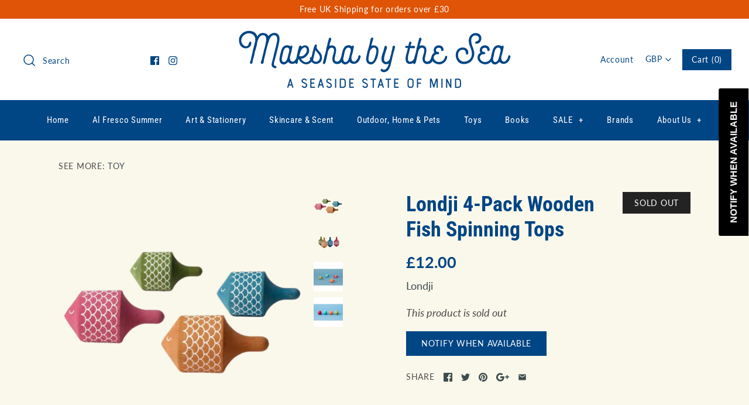

--- FILE ---
content_type: text/html; charset=utf-8
request_url: https://marshabythesea.com/products/londji-4-pack-wooden-fish-spinning-tops
body_size: 48025
content:
<!DOCTYPE html>
<html class="no-js">
  <head>
    <meta name="google-site-verification" content="-kle7lQ_BJXClnskezPYPGyR3mdUMhSufofFgiTHKBY" />
    <!-- Symmetry 4.3.9 -->
    <meta charset="UTF-8">
    <meta http-equiv="X-UA-Compatible" content="IE=edge,chrome=1">
    <meta name="viewport" content="width=device-width,initial-scale=1.0" />
    <meta name="theme-color" content="#004584">

    
    <link rel="shortcut icon" href="//marshabythesea.com/cdn/shop/files/MbtS_Favicon_f0c57984-9480-4d22-809a-b9a8a6b6fe5d.png?v=1613179528" type="image/png" />
    

    <title>
      Londji 4-Pack Wooden Fish Spinning Tops &ndash; Marsha By The Sea
    </title>
    
    <meta name="description" content="Here at Marsha By The Sea we love traditional toys - and our customers love them too. So when we saw these charming spinning tops we had to have them! Made from naturally coloured beechwood.  This 4-pack includes one of each colour: green, orange, blue and red. Spanish company Londji offers more ethical, more sustainab" />
    
    <link rel="canonical" href="https://marshabythesea.com/products/londji-4-pack-wooden-fish-spinning-tops" />

    
<meta property="og:site_name" content="Marsha By The Sea">
<meta property="og:url" content="https://marshabythesea.com/products/londji-4-pack-wooden-fish-spinning-tops">
<meta property="og:title" content="Londji 4-Pack Wooden Fish Spinning Tops">
<meta property="og:type" content="product">
<meta property="og:description" content="Here at Marsha By The Sea we love traditional toys - and our customers love them too. So when we saw these charming spinning tops we had to have them! Made from naturally coloured beechwood.  This 4-pack includes one of each colour: green, orange, blue and red. Spanish company Londji offers more ethical, more sustainab"><meta property="og:price:amount" content="12.00">
  <meta property="og:price:currency" content="GBP"><meta property="og:image" content="http://marshabythesea.com/cdn/shop/products/image_7f9173d5-7256-4841-967e-b7508ff48a82_1024x1024.png?v=1595160522"><meta property="og:image" content="http://marshabythesea.com/cdn/shop/products/image_c672885d-fa18-4dda-9361-b935cff14943_1024x1024.png?v=1595160524"><meta property="og:image" content="http://marshabythesea.com/cdn/shop/products/image_1d158ae3-755f-455d-8c2a-43daa2ded75d_1024x1024.jpg?v=1595160525">
<meta property="og:image:secure_url" content="https://marshabythesea.com/cdn/shop/products/image_7f9173d5-7256-4841-967e-b7508ff48a82_1024x1024.png?v=1595160522"><meta property="og:image:secure_url" content="https://marshabythesea.com/cdn/shop/products/image_c672885d-fa18-4dda-9361-b935cff14943_1024x1024.png?v=1595160524"><meta property="og:image:secure_url" content="https://marshabythesea.com/cdn/shop/products/image_1d158ae3-755f-455d-8c2a-43daa2ded75d_1024x1024.jpg?v=1595160525">

    




  <meta name="twitter:card" content="summary">


  <meta name="twitter:title" content="Londji 4-Pack Wooden Fish Spinning Tops">
  <meta name="twitter:description" content="
Here at Marsha By The Sea we love traditional toys - and our customers love them too. So when we saw these charming spinning tops we had to have them! Made from naturally coloured beechwood. 
This 4-">
  <meta name="twitter:image" content="https://marshabythesea.com/cdn/shop/products/image_7f9173d5-7256-4841-967e-b7508ff48a82_600x600.png?v=1595160522">
  <meta name="twitter:image:width" content="600">
  <meta name="twitter:image:height" content="600">



    <link href="//marshabythesea.com/cdn/shop/t/12/assets/styles.scss.css?v=118964048970570145461759252121" rel="stylesheet" type="text/css" media="all" />

    

    <script src="https://code.jquery.com/jquery-3.3.1.min.js" type="text/javascript"></script>
    <script src="//marshabythesea.com/cdn/shopifycloud/storefront/assets/themes_support/api.jquery-7ab1a3a4.js" type="text/javascript"></script>
    <script>
      Shopify.money_format = "£{{amount}}";
      window.theme = window.theme || {};
      theme.jQuery = jQuery;
      theme.money_format = "£{{amount}}";
      theme.money_container = 'span.theme-money';
      document.documentElement.className = document.documentElement.className.replace('no-js', '');
    </script>

    <script>window.performance && window.performance.mark && window.performance.mark('shopify.content_for_header.start');</script><meta name="google-site-verification" content="-kle7lQ_BJXClnskezPYPGyR3mdUMhSufofFgiTHKBY">
<meta id="shopify-digital-wallet" name="shopify-digital-wallet" content="/24067629/digital_wallets/dialog">
<meta name="shopify-checkout-api-token" content="066d7bfc3f6470ed440d17d31d113e92">
<meta id="in-context-paypal-metadata" data-shop-id="24067629" data-venmo-supported="false" data-environment="production" data-locale="en_US" data-paypal-v4="true" data-currency="GBP">
<link rel="alternate" type="application/json+oembed" href="https://marshabythesea.com/products/londji-4-pack-wooden-fish-spinning-tops.oembed">
<script async="async" src="/checkouts/internal/preloads.js?locale=en-GB"></script>
<link rel="preconnect" href="https://shop.app" crossorigin="anonymous">
<script async="async" src="https://shop.app/checkouts/internal/preloads.js?locale=en-GB&shop_id=24067629" crossorigin="anonymous"></script>
<script id="apple-pay-shop-capabilities" type="application/json">{"shopId":24067629,"countryCode":"GB","currencyCode":"GBP","merchantCapabilities":["supports3DS"],"merchantId":"gid:\/\/shopify\/Shop\/24067629","merchantName":"Marsha By The Sea","requiredBillingContactFields":["postalAddress","email"],"requiredShippingContactFields":["postalAddress","email"],"shippingType":"shipping","supportedNetworks":["visa","maestro","masterCard","amex","discover","elo"],"total":{"type":"pending","label":"Marsha By The Sea","amount":"1.00"},"shopifyPaymentsEnabled":true,"supportsSubscriptions":true}</script>
<script id="shopify-features" type="application/json">{"accessToken":"066d7bfc3f6470ed440d17d31d113e92","betas":["rich-media-storefront-analytics"],"domain":"marshabythesea.com","predictiveSearch":true,"shopId":24067629,"locale":"en"}</script>
<script>var Shopify = Shopify || {};
Shopify.shop = "marsha-by-the-sea.myshopify.com";
Shopify.locale = "en";
Shopify.currency = {"active":"GBP","rate":"1.0"};
Shopify.country = "GB";
Shopify.theme = {"name":"Symmetry","id":36999331933,"schema_name":"Symmetry","schema_version":"4.3.9","theme_store_id":568,"role":"main"};
Shopify.theme.handle = "null";
Shopify.theme.style = {"id":null,"handle":null};
Shopify.cdnHost = "marshabythesea.com/cdn";
Shopify.routes = Shopify.routes || {};
Shopify.routes.root = "/";</script>
<script type="module">!function(o){(o.Shopify=o.Shopify||{}).modules=!0}(window);</script>
<script>!function(o){function n(){var o=[];function n(){o.push(Array.prototype.slice.apply(arguments))}return n.q=o,n}var t=o.Shopify=o.Shopify||{};t.loadFeatures=n(),t.autoloadFeatures=n()}(window);</script>
<script>
  window.ShopifyPay = window.ShopifyPay || {};
  window.ShopifyPay.apiHost = "shop.app\/pay";
  window.ShopifyPay.redirectState = null;
</script>
<script id="shop-js-analytics" type="application/json">{"pageType":"product"}</script>
<script defer="defer" async type="module" src="//marshabythesea.com/cdn/shopifycloud/shop-js/modules/v2/client.init-shop-cart-sync_BN7fPSNr.en.esm.js"></script>
<script defer="defer" async type="module" src="//marshabythesea.com/cdn/shopifycloud/shop-js/modules/v2/chunk.common_Cbph3Kss.esm.js"></script>
<script defer="defer" async type="module" src="//marshabythesea.com/cdn/shopifycloud/shop-js/modules/v2/chunk.modal_DKumMAJ1.esm.js"></script>
<script type="module">
  await import("//marshabythesea.com/cdn/shopifycloud/shop-js/modules/v2/client.init-shop-cart-sync_BN7fPSNr.en.esm.js");
await import("//marshabythesea.com/cdn/shopifycloud/shop-js/modules/v2/chunk.common_Cbph3Kss.esm.js");
await import("//marshabythesea.com/cdn/shopifycloud/shop-js/modules/v2/chunk.modal_DKumMAJ1.esm.js");

  window.Shopify.SignInWithShop?.initShopCartSync?.({"fedCMEnabled":true,"windoidEnabled":true});

</script>
<script>
  window.Shopify = window.Shopify || {};
  if (!window.Shopify.featureAssets) window.Shopify.featureAssets = {};
  window.Shopify.featureAssets['shop-js'] = {"shop-cart-sync":["modules/v2/client.shop-cart-sync_CJVUk8Jm.en.esm.js","modules/v2/chunk.common_Cbph3Kss.esm.js","modules/v2/chunk.modal_DKumMAJ1.esm.js"],"init-fed-cm":["modules/v2/client.init-fed-cm_7Fvt41F4.en.esm.js","modules/v2/chunk.common_Cbph3Kss.esm.js","modules/v2/chunk.modal_DKumMAJ1.esm.js"],"init-shop-email-lookup-coordinator":["modules/v2/client.init-shop-email-lookup-coordinator_Cc088_bR.en.esm.js","modules/v2/chunk.common_Cbph3Kss.esm.js","modules/v2/chunk.modal_DKumMAJ1.esm.js"],"init-windoid":["modules/v2/client.init-windoid_hPopwJRj.en.esm.js","modules/v2/chunk.common_Cbph3Kss.esm.js","modules/v2/chunk.modal_DKumMAJ1.esm.js"],"shop-button":["modules/v2/client.shop-button_B0jaPSNF.en.esm.js","modules/v2/chunk.common_Cbph3Kss.esm.js","modules/v2/chunk.modal_DKumMAJ1.esm.js"],"shop-cash-offers":["modules/v2/client.shop-cash-offers_DPIskqss.en.esm.js","modules/v2/chunk.common_Cbph3Kss.esm.js","modules/v2/chunk.modal_DKumMAJ1.esm.js"],"shop-toast-manager":["modules/v2/client.shop-toast-manager_CK7RT69O.en.esm.js","modules/v2/chunk.common_Cbph3Kss.esm.js","modules/v2/chunk.modal_DKumMAJ1.esm.js"],"init-shop-cart-sync":["modules/v2/client.init-shop-cart-sync_BN7fPSNr.en.esm.js","modules/v2/chunk.common_Cbph3Kss.esm.js","modules/v2/chunk.modal_DKumMAJ1.esm.js"],"init-customer-accounts-sign-up":["modules/v2/client.init-customer-accounts-sign-up_CfPf4CXf.en.esm.js","modules/v2/client.shop-login-button_DeIztwXF.en.esm.js","modules/v2/chunk.common_Cbph3Kss.esm.js","modules/v2/chunk.modal_DKumMAJ1.esm.js"],"pay-button":["modules/v2/client.pay-button_CgIwFSYN.en.esm.js","modules/v2/chunk.common_Cbph3Kss.esm.js","modules/v2/chunk.modal_DKumMAJ1.esm.js"],"init-customer-accounts":["modules/v2/client.init-customer-accounts_DQ3x16JI.en.esm.js","modules/v2/client.shop-login-button_DeIztwXF.en.esm.js","modules/v2/chunk.common_Cbph3Kss.esm.js","modules/v2/chunk.modal_DKumMAJ1.esm.js"],"avatar":["modules/v2/client.avatar_BTnouDA3.en.esm.js"],"init-shop-for-new-customer-accounts":["modules/v2/client.init-shop-for-new-customer-accounts_CsZy_esa.en.esm.js","modules/v2/client.shop-login-button_DeIztwXF.en.esm.js","modules/v2/chunk.common_Cbph3Kss.esm.js","modules/v2/chunk.modal_DKumMAJ1.esm.js"],"shop-follow-button":["modules/v2/client.shop-follow-button_BRMJjgGd.en.esm.js","modules/v2/chunk.common_Cbph3Kss.esm.js","modules/v2/chunk.modal_DKumMAJ1.esm.js"],"checkout-modal":["modules/v2/client.checkout-modal_B9Drz_yf.en.esm.js","modules/v2/chunk.common_Cbph3Kss.esm.js","modules/v2/chunk.modal_DKumMAJ1.esm.js"],"shop-login-button":["modules/v2/client.shop-login-button_DeIztwXF.en.esm.js","modules/v2/chunk.common_Cbph3Kss.esm.js","modules/v2/chunk.modal_DKumMAJ1.esm.js"],"lead-capture":["modules/v2/client.lead-capture_DXYzFM3R.en.esm.js","modules/v2/chunk.common_Cbph3Kss.esm.js","modules/v2/chunk.modal_DKumMAJ1.esm.js"],"shop-login":["modules/v2/client.shop-login_CA5pJqmO.en.esm.js","modules/v2/chunk.common_Cbph3Kss.esm.js","modules/v2/chunk.modal_DKumMAJ1.esm.js"],"payment-terms":["modules/v2/client.payment-terms_BxzfvcZJ.en.esm.js","modules/v2/chunk.common_Cbph3Kss.esm.js","modules/v2/chunk.modal_DKumMAJ1.esm.js"]};
</script>
<script>(function() {
  var isLoaded = false;
  function asyncLoad() {
    if (isLoaded) return;
    isLoaded = true;
    var urls = ["https:\/\/chimpstatic.com\/mcjs-connected\/js\/users\/56a61476834e3b0441b53a410\/28db11bc310d3aa15733eb3da.js?shop=marsha-by-the-sea.myshopify.com","https:\/\/cdn.shopify.com\/s\/files\/1\/2406\/7629\/t\/12\/assets\/subscribe-it.js?v=1667239437\u0026shop=marsha-by-the-sea.myshopify.com","https:\/\/a.mailmunch.co\/widgets\/site-536398-335bb62bc42b590017a8c7e4c3c49c7211abac2b.js?shop=marsha-by-the-sea.myshopify.com"];
    for (var i = 0; i < urls.length; i++) {
      var s = document.createElement('script');
      s.type = 'text/javascript';
      s.async = true;
      s.src = urls[i];
      var x = document.getElementsByTagName('script')[0];
      x.parentNode.insertBefore(s, x);
    }
  };
  if(window.attachEvent) {
    window.attachEvent('onload', asyncLoad);
  } else {
    window.addEventListener('load', asyncLoad, false);
  }
})();</script>
<script id="__st">var __st={"a":24067629,"offset":0,"reqid":"9eaef99c-f936-422b-9722-b1728adf2acd-1770069378","pageurl":"marshabythesea.com\/products\/londji-4-pack-wooden-fish-spinning-tops","u":"709ac3ef5e72","p":"product","rtyp":"product","rid":4370886819933};</script>
<script>window.ShopifyPaypalV4VisibilityTracking = true;</script>
<script id="captcha-bootstrap">!function(){'use strict';const t='contact',e='account',n='new_comment',o=[[t,t],['blogs',n],['comments',n],[t,'customer']],c=[[e,'customer_login'],[e,'guest_login'],[e,'recover_customer_password'],[e,'create_customer']],r=t=>t.map((([t,e])=>`form[action*='/${t}']:not([data-nocaptcha='true']) input[name='form_type'][value='${e}']`)).join(','),a=t=>()=>t?[...document.querySelectorAll(t)].map((t=>t.form)):[];function s(){const t=[...o],e=r(t);return a(e)}const i='password',u='form_key',d=['recaptcha-v3-token','g-recaptcha-response','h-captcha-response',i],f=()=>{try{return window.sessionStorage}catch{return}},m='__shopify_v',_=t=>t.elements[u];function p(t,e,n=!1){try{const o=window.sessionStorage,c=JSON.parse(o.getItem(e)),{data:r}=function(t){const{data:e,action:n}=t;return t[m]||n?{data:e,action:n}:{data:t,action:n}}(c);for(const[e,n]of Object.entries(r))t.elements[e]&&(t.elements[e].value=n);n&&o.removeItem(e)}catch(o){console.error('form repopulation failed',{error:o})}}const l='form_type',E='cptcha';function T(t){t.dataset[E]=!0}const w=window,h=w.document,L='Shopify',v='ce_forms',y='captcha';let A=!1;((t,e)=>{const n=(g='f06e6c50-85a8-45c8-87d0-21a2b65856fe',I='https://cdn.shopify.com/shopifycloud/storefront-forms-hcaptcha/ce_storefront_forms_captcha_hcaptcha.v1.5.2.iife.js',D={infoText:'Protected by hCaptcha',privacyText:'Privacy',termsText:'Terms'},(t,e,n)=>{const o=w[L][v],c=o.bindForm;if(c)return c(t,g,e,D).then(n);var r;o.q.push([[t,g,e,D],n]),r=I,A||(h.body.append(Object.assign(h.createElement('script'),{id:'captcha-provider',async:!0,src:r})),A=!0)});var g,I,D;w[L]=w[L]||{},w[L][v]=w[L][v]||{},w[L][v].q=[],w[L][y]=w[L][y]||{},w[L][y].protect=function(t,e){n(t,void 0,e),T(t)},Object.freeze(w[L][y]),function(t,e,n,w,h,L){const[v,y,A,g]=function(t,e,n){const i=e?o:[],u=t?c:[],d=[...i,...u],f=r(d),m=r(i),_=r(d.filter((([t,e])=>n.includes(e))));return[a(f),a(m),a(_),s()]}(w,h,L),I=t=>{const e=t.target;return e instanceof HTMLFormElement?e:e&&e.form},D=t=>v().includes(t);t.addEventListener('submit',(t=>{const e=I(t);if(!e)return;const n=D(e)&&!e.dataset.hcaptchaBound&&!e.dataset.recaptchaBound,o=_(e),c=g().includes(e)&&(!o||!o.value);(n||c)&&t.preventDefault(),c&&!n&&(function(t){try{if(!f())return;!function(t){const e=f();if(!e)return;const n=_(t);if(!n)return;const o=n.value;o&&e.removeItem(o)}(t);const e=Array.from(Array(32),(()=>Math.random().toString(36)[2])).join('');!function(t,e){_(t)||t.append(Object.assign(document.createElement('input'),{type:'hidden',name:u})),t.elements[u].value=e}(t,e),function(t,e){const n=f();if(!n)return;const o=[...t.querySelectorAll(`input[type='${i}']`)].map((({name:t})=>t)),c=[...d,...o],r={};for(const[a,s]of new FormData(t).entries())c.includes(a)||(r[a]=s);n.setItem(e,JSON.stringify({[m]:1,action:t.action,data:r}))}(t,e)}catch(e){console.error('failed to persist form',e)}}(e),e.submit())}));const S=(t,e)=>{t&&!t.dataset[E]&&(n(t,e.some((e=>e===t))),T(t))};for(const o of['focusin','change'])t.addEventListener(o,(t=>{const e=I(t);D(e)&&S(e,y())}));const B=e.get('form_key'),M=e.get(l),P=B&&M;t.addEventListener('DOMContentLoaded',(()=>{const t=y();if(P)for(const e of t)e.elements[l].value===M&&p(e,B);[...new Set([...A(),...v().filter((t=>'true'===t.dataset.shopifyCaptcha))])].forEach((e=>S(e,t)))}))}(h,new URLSearchParams(w.location.search),n,t,e,['guest_login'])})(!0,!0)}();</script>
<script integrity="sha256-4kQ18oKyAcykRKYeNunJcIwy7WH5gtpwJnB7kiuLZ1E=" data-source-attribution="shopify.loadfeatures" defer="defer" src="//marshabythesea.com/cdn/shopifycloud/storefront/assets/storefront/load_feature-a0a9edcb.js" crossorigin="anonymous"></script>
<script crossorigin="anonymous" defer="defer" src="//marshabythesea.com/cdn/shopifycloud/storefront/assets/shopify_pay/storefront-65b4c6d7.js?v=20250812"></script>
<script data-source-attribution="shopify.dynamic_checkout.dynamic.init">var Shopify=Shopify||{};Shopify.PaymentButton=Shopify.PaymentButton||{isStorefrontPortableWallets:!0,init:function(){window.Shopify.PaymentButton.init=function(){};var t=document.createElement("script");t.src="https://marshabythesea.com/cdn/shopifycloud/portable-wallets/latest/portable-wallets.en.js",t.type="module",document.head.appendChild(t)}};
</script>
<script data-source-attribution="shopify.dynamic_checkout.buyer_consent">
  function portableWalletsHideBuyerConsent(e){var t=document.getElementById("shopify-buyer-consent"),n=document.getElementById("shopify-subscription-policy-button");t&&n&&(t.classList.add("hidden"),t.setAttribute("aria-hidden","true"),n.removeEventListener("click",e))}function portableWalletsShowBuyerConsent(e){var t=document.getElementById("shopify-buyer-consent"),n=document.getElementById("shopify-subscription-policy-button");t&&n&&(t.classList.remove("hidden"),t.removeAttribute("aria-hidden"),n.addEventListener("click",e))}window.Shopify?.PaymentButton&&(window.Shopify.PaymentButton.hideBuyerConsent=portableWalletsHideBuyerConsent,window.Shopify.PaymentButton.showBuyerConsent=portableWalletsShowBuyerConsent);
</script>
<script>
  function portableWalletsCleanup(e){e&&e.src&&console.error("Failed to load portable wallets script "+e.src);var t=document.querySelectorAll("shopify-accelerated-checkout .shopify-payment-button__skeleton, shopify-accelerated-checkout-cart .wallet-cart-button__skeleton"),e=document.getElementById("shopify-buyer-consent");for(let e=0;e<t.length;e++)t[e].remove();e&&e.remove()}function portableWalletsNotLoadedAsModule(e){e instanceof ErrorEvent&&"string"==typeof e.message&&e.message.includes("import.meta")&&"string"==typeof e.filename&&e.filename.includes("portable-wallets")&&(window.removeEventListener("error",portableWalletsNotLoadedAsModule),window.Shopify.PaymentButton.failedToLoad=e,"loading"===document.readyState?document.addEventListener("DOMContentLoaded",window.Shopify.PaymentButton.init):window.Shopify.PaymentButton.init())}window.addEventListener("error",portableWalletsNotLoadedAsModule);
</script>

<script type="module" src="https://marshabythesea.com/cdn/shopifycloud/portable-wallets/latest/portable-wallets.en.js" onError="portableWalletsCleanup(this)" crossorigin="anonymous"></script>
<script nomodule>
  document.addEventListener("DOMContentLoaded", portableWalletsCleanup);
</script>

<link id="shopify-accelerated-checkout-styles" rel="stylesheet" media="screen" href="https://marshabythesea.com/cdn/shopifycloud/portable-wallets/latest/accelerated-checkout-backwards-compat.css" crossorigin="anonymous">
<style id="shopify-accelerated-checkout-cart">
        #shopify-buyer-consent {
  margin-top: 1em;
  display: inline-block;
  width: 100%;
}

#shopify-buyer-consent.hidden {
  display: none;
}

#shopify-subscription-policy-button {
  background: none;
  border: none;
  padding: 0;
  text-decoration: underline;
  font-size: inherit;
  cursor: pointer;
}

#shopify-subscription-policy-button::before {
  box-shadow: none;
}

      </style>

<script>window.performance && window.performance.mark && window.performance.mark('shopify.content_for_header.end');</script>
   

<script>window.__pagefly_analytics_settings__ = {"acceptTracking":false};</script>
   <link href="//marshabythesea.com/cdn/shop/t/12/assets/scm-product-label.css?v=48058496397791814391612358980" rel="stylesheet" type="text/css" media="all" />


<script>
if ((typeof SECOMAPP) == 'undefined') {
    var SECOMAPP = {};
}
if ((typeof SECOMAPP.pl) == 'undefined') {
    SECOMAPP.pl = {};
}








SECOMAPP.page = 'product';
SECOMAPP.pl.product = {
    id: 4370886819933,
    published_at: "2019-11-12 14:13:39 +0000",
    price: 1200,  
    tags: [], 
    variants: [  {
        id: 31265745240157,
        price: 1200  ,
        inventory_quantity: 0  ,
        inventory_management: 'shopify'  ,
        weight: 0   } 
        
    ],
    collections: [  268656935062,  235577147542,  18687885352,  ]
};
</script>



    
         <script src="//marshabythesea.com/cdn/shop/t/12/assets/scm-product-label.js?v=4128539119921862841626383986" type="text/javascript"></script>
    

<link href="https://monorail-edge.shopifysvc.com" rel="dns-prefetch">
<script>(function(){if ("sendBeacon" in navigator && "performance" in window) {try {var session_token_from_headers = performance.getEntriesByType('navigation')[0].serverTiming.find(x => x.name == '_s').description;} catch {var session_token_from_headers = undefined;}var session_cookie_matches = document.cookie.match(/_shopify_s=([^;]*)/);var session_token_from_cookie = session_cookie_matches && session_cookie_matches.length === 2 ? session_cookie_matches[1] : "";var session_token = session_token_from_headers || session_token_from_cookie || "";function handle_abandonment_event(e) {var entries = performance.getEntries().filter(function(entry) {return /monorail-edge.shopifysvc.com/.test(entry.name);});if (!window.abandonment_tracked && entries.length === 0) {window.abandonment_tracked = true;var currentMs = Date.now();var navigation_start = performance.timing.navigationStart;var payload = {shop_id: 24067629,url: window.location.href,navigation_start,duration: currentMs - navigation_start,session_token,page_type: "product"};window.navigator.sendBeacon("https://monorail-edge.shopifysvc.com/v1/produce", JSON.stringify({schema_id: "online_store_buyer_site_abandonment/1.1",payload: payload,metadata: {event_created_at_ms: currentMs,event_sent_at_ms: currentMs}}));}}window.addEventListener('pagehide', handle_abandonment_event);}}());</script>
<script id="web-pixels-manager-setup">(function e(e,d,r,n,o){if(void 0===o&&(o={}),!Boolean(null===(a=null===(i=window.Shopify)||void 0===i?void 0:i.analytics)||void 0===a?void 0:a.replayQueue)){var i,a;window.Shopify=window.Shopify||{};var t=window.Shopify;t.analytics=t.analytics||{};var s=t.analytics;s.replayQueue=[],s.publish=function(e,d,r){return s.replayQueue.push([e,d,r]),!0};try{self.performance.mark("wpm:start")}catch(e){}var l=function(){var e={modern:/Edge?\/(1{2}[4-9]|1[2-9]\d|[2-9]\d{2}|\d{4,})\.\d+(\.\d+|)|Firefox\/(1{2}[4-9]|1[2-9]\d|[2-9]\d{2}|\d{4,})\.\d+(\.\d+|)|Chrom(ium|e)\/(9{2}|\d{3,})\.\d+(\.\d+|)|(Maci|X1{2}).+ Version\/(15\.\d+|(1[6-9]|[2-9]\d|\d{3,})\.\d+)([,.]\d+|)( \(\w+\)|)( Mobile\/\w+|) Safari\/|Chrome.+OPR\/(9{2}|\d{3,})\.\d+\.\d+|(CPU[ +]OS|iPhone[ +]OS|CPU[ +]iPhone|CPU IPhone OS|CPU iPad OS)[ +]+(15[._]\d+|(1[6-9]|[2-9]\d|\d{3,})[._]\d+)([._]\d+|)|Android:?[ /-](13[3-9]|1[4-9]\d|[2-9]\d{2}|\d{4,})(\.\d+|)(\.\d+|)|Android.+Firefox\/(13[5-9]|1[4-9]\d|[2-9]\d{2}|\d{4,})\.\d+(\.\d+|)|Android.+Chrom(ium|e)\/(13[3-9]|1[4-9]\d|[2-9]\d{2}|\d{4,})\.\d+(\.\d+|)|SamsungBrowser\/([2-9]\d|\d{3,})\.\d+/,legacy:/Edge?\/(1[6-9]|[2-9]\d|\d{3,})\.\d+(\.\d+|)|Firefox\/(5[4-9]|[6-9]\d|\d{3,})\.\d+(\.\d+|)|Chrom(ium|e)\/(5[1-9]|[6-9]\d|\d{3,})\.\d+(\.\d+|)([\d.]+$|.*Safari\/(?![\d.]+ Edge\/[\d.]+$))|(Maci|X1{2}).+ Version\/(10\.\d+|(1[1-9]|[2-9]\d|\d{3,})\.\d+)([,.]\d+|)( \(\w+\)|)( Mobile\/\w+|) Safari\/|Chrome.+OPR\/(3[89]|[4-9]\d|\d{3,})\.\d+\.\d+|(CPU[ +]OS|iPhone[ +]OS|CPU[ +]iPhone|CPU IPhone OS|CPU iPad OS)[ +]+(10[._]\d+|(1[1-9]|[2-9]\d|\d{3,})[._]\d+)([._]\d+|)|Android:?[ /-](13[3-9]|1[4-9]\d|[2-9]\d{2}|\d{4,})(\.\d+|)(\.\d+|)|Mobile Safari.+OPR\/([89]\d|\d{3,})\.\d+\.\d+|Android.+Firefox\/(13[5-9]|1[4-9]\d|[2-9]\d{2}|\d{4,})\.\d+(\.\d+|)|Android.+Chrom(ium|e)\/(13[3-9]|1[4-9]\d|[2-9]\d{2}|\d{4,})\.\d+(\.\d+|)|Android.+(UC? ?Browser|UCWEB|U3)[ /]?(15\.([5-9]|\d{2,})|(1[6-9]|[2-9]\d|\d{3,})\.\d+)\.\d+|SamsungBrowser\/(5\.\d+|([6-9]|\d{2,})\.\d+)|Android.+MQ{2}Browser\/(14(\.(9|\d{2,})|)|(1[5-9]|[2-9]\d|\d{3,})(\.\d+|))(\.\d+|)|K[Aa][Ii]OS\/(3\.\d+|([4-9]|\d{2,})\.\d+)(\.\d+|)/},d=e.modern,r=e.legacy,n=navigator.userAgent;return n.match(d)?"modern":n.match(r)?"legacy":"unknown"}(),u="modern"===l?"modern":"legacy",c=(null!=n?n:{modern:"",legacy:""})[u],f=function(e){return[e.baseUrl,"/wpm","/b",e.hashVersion,"modern"===e.buildTarget?"m":"l",".js"].join("")}({baseUrl:d,hashVersion:r,buildTarget:u}),m=function(e){var d=e.version,r=e.bundleTarget,n=e.surface,o=e.pageUrl,i=e.monorailEndpoint;return{emit:function(e){var a=e.status,t=e.errorMsg,s=(new Date).getTime(),l=JSON.stringify({metadata:{event_sent_at_ms:s},events:[{schema_id:"web_pixels_manager_load/3.1",payload:{version:d,bundle_target:r,page_url:o,status:a,surface:n,error_msg:t},metadata:{event_created_at_ms:s}}]});if(!i)return console&&console.warn&&console.warn("[Web Pixels Manager] No Monorail endpoint provided, skipping logging."),!1;try{return self.navigator.sendBeacon.bind(self.navigator)(i,l)}catch(e){}var u=new XMLHttpRequest;try{return u.open("POST",i,!0),u.setRequestHeader("Content-Type","text/plain"),u.send(l),!0}catch(e){return console&&console.warn&&console.warn("[Web Pixels Manager] Got an unhandled error while logging to Monorail."),!1}}}}({version:r,bundleTarget:l,surface:e.surface,pageUrl:self.location.href,monorailEndpoint:e.monorailEndpoint});try{o.browserTarget=l,function(e){var d=e.src,r=e.async,n=void 0===r||r,o=e.onload,i=e.onerror,a=e.sri,t=e.scriptDataAttributes,s=void 0===t?{}:t,l=document.createElement("script"),u=document.querySelector("head"),c=document.querySelector("body");if(l.async=n,l.src=d,a&&(l.integrity=a,l.crossOrigin="anonymous"),s)for(var f in s)if(Object.prototype.hasOwnProperty.call(s,f))try{l.dataset[f]=s[f]}catch(e){}if(o&&l.addEventListener("load",o),i&&l.addEventListener("error",i),u)u.appendChild(l);else{if(!c)throw new Error("Did not find a head or body element to append the script");c.appendChild(l)}}({src:f,async:!0,onload:function(){if(!function(){var e,d;return Boolean(null===(d=null===(e=window.Shopify)||void 0===e?void 0:e.analytics)||void 0===d?void 0:d.initialized)}()){var d=window.webPixelsManager.init(e)||void 0;if(d){var r=window.Shopify.analytics;r.replayQueue.forEach((function(e){var r=e[0],n=e[1],o=e[2];d.publishCustomEvent(r,n,o)})),r.replayQueue=[],r.publish=d.publishCustomEvent,r.visitor=d.visitor,r.initialized=!0}}},onerror:function(){return m.emit({status:"failed",errorMsg:"".concat(f," has failed to load")})},sri:function(e){var d=/^sha384-[A-Za-z0-9+/=]+$/;return"string"==typeof e&&d.test(e)}(c)?c:"",scriptDataAttributes:o}),m.emit({status:"loading"})}catch(e){m.emit({status:"failed",errorMsg:(null==e?void 0:e.message)||"Unknown error"})}}})({shopId: 24067629,storefrontBaseUrl: "https://marshabythesea.com",extensionsBaseUrl: "https://extensions.shopifycdn.com/cdn/shopifycloud/web-pixels-manager",monorailEndpoint: "https://monorail-edge.shopifysvc.com/unstable/produce_batch",surface: "storefront-renderer",enabledBetaFlags: ["2dca8a86"],webPixelsConfigList: [{"id":"477823203","configuration":"{\"config\":\"{\\\"pixel_id\\\":\\\"GT-WK27KV6\\\",\\\"target_country\\\":\\\"GB\\\",\\\"gtag_events\\\":[{\\\"type\\\":\\\"purchase\\\",\\\"action_label\\\":\\\"MC-N5EH18R9QX\\\"},{\\\"type\\\":\\\"page_view\\\",\\\"action_label\\\":\\\"MC-N5EH18R9QX\\\"},{\\\"type\\\":\\\"view_item\\\",\\\"action_label\\\":\\\"MC-N5EH18R9QX\\\"}],\\\"enable_monitoring_mode\\\":false}\"}","eventPayloadVersion":"v1","runtimeContext":"OPEN","scriptVersion":"b2a88bafab3e21179ed38636efcd8a93","type":"APP","apiClientId":1780363,"privacyPurposes":[],"dataSharingAdjustments":{"protectedCustomerApprovalScopes":["read_customer_address","read_customer_email","read_customer_name","read_customer_personal_data","read_customer_phone"]}},{"id":"206897379","configuration":"{\"pixel_id\":\"464695997649323\",\"pixel_type\":\"facebook_pixel\",\"metaapp_system_user_token\":\"-\"}","eventPayloadVersion":"v1","runtimeContext":"OPEN","scriptVersion":"ca16bc87fe92b6042fbaa3acc2fbdaa6","type":"APP","apiClientId":2329312,"privacyPurposes":["ANALYTICS","MARKETING","SALE_OF_DATA"],"dataSharingAdjustments":{"protectedCustomerApprovalScopes":["read_customer_address","read_customer_email","read_customer_name","read_customer_personal_data","read_customer_phone"]}},{"id":"64979171","eventPayloadVersion":"v1","runtimeContext":"LAX","scriptVersion":"1","type":"CUSTOM","privacyPurposes":["ANALYTICS"],"name":"Google Analytics tag (migrated)"},{"id":"shopify-app-pixel","configuration":"{}","eventPayloadVersion":"v1","runtimeContext":"STRICT","scriptVersion":"0450","apiClientId":"shopify-pixel","type":"APP","privacyPurposes":["ANALYTICS","MARKETING"]},{"id":"shopify-custom-pixel","eventPayloadVersion":"v1","runtimeContext":"LAX","scriptVersion":"0450","apiClientId":"shopify-pixel","type":"CUSTOM","privacyPurposes":["ANALYTICS","MARKETING"]}],isMerchantRequest: false,initData: {"shop":{"name":"Marsha By The Sea","paymentSettings":{"currencyCode":"GBP"},"myshopifyDomain":"marsha-by-the-sea.myshopify.com","countryCode":"GB","storefrontUrl":"https:\/\/marshabythesea.com"},"customer":null,"cart":null,"checkout":null,"productVariants":[{"price":{"amount":12.0,"currencyCode":"GBP"},"product":{"title":"Londji 4-Pack Wooden Fish Spinning Tops","vendor":"Londji","id":"4370886819933","untranslatedTitle":"Londji 4-Pack Wooden Fish Spinning Tops","url":"\/products\/londji-4-pack-wooden-fish-spinning-tops","type":"Toy"},"id":"31265745240157","image":{"src":"\/\/marshabythesea.com\/cdn\/shop\/products\/image_7f9173d5-7256-4841-967e-b7508ff48a82.png?v=1595160522"},"sku":"","title":"Default Title","untranslatedTitle":"Default Title"}],"purchasingCompany":null},},"https://marshabythesea.com/cdn","3918e4e0wbf3ac3cepc5707306mb02b36c6",{"modern":"","legacy":""},{"shopId":"24067629","storefrontBaseUrl":"https:\/\/marshabythesea.com","extensionBaseUrl":"https:\/\/extensions.shopifycdn.com\/cdn\/shopifycloud\/web-pixels-manager","surface":"storefront-renderer","enabledBetaFlags":"[\"2dca8a86\"]","isMerchantRequest":"false","hashVersion":"3918e4e0wbf3ac3cepc5707306mb02b36c6","publish":"custom","events":"[[\"page_viewed\",{}],[\"product_viewed\",{\"productVariant\":{\"price\":{\"amount\":12.0,\"currencyCode\":\"GBP\"},\"product\":{\"title\":\"Londji 4-Pack Wooden Fish Spinning Tops\",\"vendor\":\"Londji\",\"id\":\"4370886819933\",\"untranslatedTitle\":\"Londji 4-Pack Wooden Fish Spinning Tops\",\"url\":\"\/products\/londji-4-pack-wooden-fish-spinning-tops\",\"type\":\"Toy\"},\"id\":\"31265745240157\",\"image\":{\"src\":\"\/\/marshabythesea.com\/cdn\/shop\/products\/image_7f9173d5-7256-4841-967e-b7508ff48a82.png?v=1595160522\"},\"sku\":\"\",\"title\":\"Default Title\",\"untranslatedTitle\":\"Default Title\"}}]]"});</script><script>
  window.ShopifyAnalytics = window.ShopifyAnalytics || {};
  window.ShopifyAnalytics.meta = window.ShopifyAnalytics.meta || {};
  window.ShopifyAnalytics.meta.currency = 'GBP';
  var meta = {"product":{"id":4370886819933,"gid":"gid:\/\/shopify\/Product\/4370886819933","vendor":"Londji","type":"Toy","handle":"londji-4-pack-wooden-fish-spinning-tops","variants":[{"id":31265745240157,"price":1200,"name":"Londji 4-Pack Wooden Fish Spinning Tops","public_title":null,"sku":""}],"remote":false},"page":{"pageType":"product","resourceType":"product","resourceId":4370886819933,"requestId":"9eaef99c-f936-422b-9722-b1728adf2acd-1770069378"}};
  for (var attr in meta) {
    window.ShopifyAnalytics.meta[attr] = meta[attr];
  }
</script>
<script class="analytics">
  (function () {
    var customDocumentWrite = function(content) {
      var jquery = null;

      if (window.jQuery) {
        jquery = window.jQuery;
      } else if (window.Checkout && window.Checkout.$) {
        jquery = window.Checkout.$;
      }

      if (jquery) {
        jquery('body').append(content);
      }
    };

    var hasLoggedConversion = function(token) {
      if (token) {
        return document.cookie.indexOf('loggedConversion=' + token) !== -1;
      }
      return false;
    }

    var setCookieIfConversion = function(token) {
      if (token) {
        var twoMonthsFromNow = new Date(Date.now());
        twoMonthsFromNow.setMonth(twoMonthsFromNow.getMonth() + 2);

        document.cookie = 'loggedConversion=' + token + '; expires=' + twoMonthsFromNow;
      }
    }

    var trekkie = window.ShopifyAnalytics.lib = window.trekkie = window.trekkie || [];
    if (trekkie.integrations) {
      return;
    }
    trekkie.methods = [
      'identify',
      'page',
      'ready',
      'track',
      'trackForm',
      'trackLink'
    ];
    trekkie.factory = function(method) {
      return function() {
        var args = Array.prototype.slice.call(arguments);
        args.unshift(method);
        trekkie.push(args);
        return trekkie;
      };
    };
    for (var i = 0; i < trekkie.methods.length; i++) {
      var key = trekkie.methods[i];
      trekkie[key] = trekkie.factory(key);
    }
    trekkie.load = function(config) {
      trekkie.config = config || {};
      trekkie.config.initialDocumentCookie = document.cookie;
      var first = document.getElementsByTagName('script')[0];
      var script = document.createElement('script');
      script.type = 'text/javascript';
      script.onerror = function(e) {
        var scriptFallback = document.createElement('script');
        scriptFallback.type = 'text/javascript';
        scriptFallback.onerror = function(error) {
                var Monorail = {
      produce: function produce(monorailDomain, schemaId, payload) {
        var currentMs = new Date().getTime();
        var event = {
          schema_id: schemaId,
          payload: payload,
          metadata: {
            event_created_at_ms: currentMs,
            event_sent_at_ms: currentMs
          }
        };
        return Monorail.sendRequest("https://" + monorailDomain + "/v1/produce", JSON.stringify(event));
      },
      sendRequest: function sendRequest(endpointUrl, payload) {
        // Try the sendBeacon API
        if (window && window.navigator && typeof window.navigator.sendBeacon === 'function' && typeof window.Blob === 'function' && !Monorail.isIos12()) {
          var blobData = new window.Blob([payload], {
            type: 'text/plain'
          });

          if (window.navigator.sendBeacon(endpointUrl, blobData)) {
            return true;
          } // sendBeacon was not successful

        } // XHR beacon

        var xhr = new XMLHttpRequest();

        try {
          xhr.open('POST', endpointUrl);
          xhr.setRequestHeader('Content-Type', 'text/plain');
          xhr.send(payload);
        } catch (e) {
          console.log(e);
        }

        return false;
      },
      isIos12: function isIos12() {
        return window.navigator.userAgent.lastIndexOf('iPhone; CPU iPhone OS 12_') !== -1 || window.navigator.userAgent.lastIndexOf('iPad; CPU OS 12_') !== -1;
      }
    };
    Monorail.produce('monorail-edge.shopifysvc.com',
      'trekkie_storefront_load_errors/1.1',
      {shop_id: 24067629,
      theme_id: 36999331933,
      app_name: "storefront",
      context_url: window.location.href,
      source_url: "//marshabythesea.com/cdn/s/trekkie.storefront.c59ea00e0474b293ae6629561379568a2d7c4bba.min.js"});

        };
        scriptFallback.async = true;
        scriptFallback.src = '//marshabythesea.com/cdn/s/trekkie.storefront.c59ea00e0474b293ae6629561379568a2d7c4bba.min.js';
        first.parentNode.insertBefore(scriptFallback, first);
      };
      script.async = true;
      script.src = '//marshabythesea.com/cdn/s/trekkie.storefront.c59ea00e0474b293ae6629561379568a2d7c4bba.min.js';
      first.parentNode.insertBefore(script, first);
    };
    trekkie.load(
      {"Trekkie":{"appName":"storefront","development":false,"defaultAttributes":{"shopId":24067629,"isMerchantRequest":null,"themeId":36999331933,"themeCityHash":"11936760106058208990","contentLanguage":"en","currency":"GBP","eventMetadataId":"4ba233c5-b02e-43d3-b1e4-ecf2edc88594"},"isServerSideCookieWritingEnabled":true,"monorailRegion":"shop_domain","enabledBetaFlags":["65f19447","b5387b81"]},"Session Attribution":{},"S2S":{"facebookCapiEnabled":true,"source":"trekkie-storefront-renderer","apiClientId":580111}}
    );

    var loaded = false;
    trekkie.ready(function() {
      if (loaded) return;
      loaded = true;

      window.ShopifyAnalytics.lib = window.trekkie;

      var originalDocumentWrite = document.write;
      document.write = customDocumentWrite;
      try { window.ShopifyAnalytics.merchantGoogleAnalytics.call(this); } catch(error) {};
      document.write = originalDocumentWrite;

      window.ShopifyAnalytics.lib.page(null,{"pageType":"product","resourceType":"product","resourceId":4370886819933,"requestId":"9eaef99c-f936-422b-9722-b1728adf2acd-1770069378","shopifyEmitted":true});

      var match = window.location.pathname.match(/checkouts\/(.+)\/(thank_you|post_purchase)/)
      var token = match? match[1]: undefined;
      if (!hasLoggedConversion(token)) {
        setCookieIfConversion(token);
        window.ShopifyAnalytics.lib.track("Viewed Product",{"currency":"GBP","variantId":31265745240157,"productId":4370886819933,"productGid":"gid:\/\/shopify\/Product\/4370886819933","name":"Londji 4-Pack Wooden Fish Spinning Tops","price":"12.00","sku":"","brand":"Londji","variant":null,"category":"Toy","nonInteraction":true,"remote":false},undefined,undefined,{"shopifyEmitted":true});
      window.ShopifyAnalytics.lib.track("monorail:\/\/trekkie_storefront_viewed_product\/1.1",{"currency":"GBP","variantId":31265745240157,"productId":4370886819933,"productGid":"gid:\/\/shopify\/Product\/4370886819933","name":"Londji 4-Pack Wooden Fish Spinning Tops","price":"12.00","sku":"","brand":"Londji","variant":null,"category":"Toy","nonInteraction":true,"remote":false,"referer":"https:\/\/marshabythesea.com\/products\/londji-4-pack-wooden-fish-spinning-tops"});
      }
    });


        var eventsListenerScript = document.createElement('script');
        eventsListenerScript.async = true;
        eventsListenerScript.src = "//marshabythesea.com/cdn/shopifycloud/storefront/assets/shop_events_listener-3da45d37.js";
        document.getElementsByTagName('head')[0].appendChild(eventsListenerScript);

})();</script>
  <script>
  if (!window.ga || (window.ga && typeof window.ga !== 'function')) {
    window.ga = function ga() {
      (window.ga.q = window.ga.q || []).push(arguments);
      if (window.Shopify && window.Shopify.analytics && typeof window.Shopify.analytics.publish === 'function') {
        window.Shopify.analytics.publish("ga_stub_called", {}, {sendTo: "google_osp_migration"});
      }
      console.error("Shopify's Google Analytics stub called with:", Array.from(arguments), "\nSee https://help.shopify.com/manual/promoting-marketing/pixels/pixel-migration#google for more information.");
    };
    if (window.Shopify && window.Shopify.analytics && typeof window.Shopify.analytics.publish === 'function') {
      window.Shopify.analytics.publish("ga_stub_initialized", {}, {sendTo: "google_osp_migration"});
    }
  }
</script>
<script
  defer
  src="https://marshabythesea.com/cdn/shopifycloud/perf-kit/shopify-perf-kit-3.1.0.min.js"
  data-application="storefront-renderer"
  data-shop-id="24067629"
  data-render-region="gcp-us-east1"
  data-page-type="product"
  data-theme-instance-id="36999331933"
  data-theme-name="Symmetry"
  data-theme-version="4.3.9"
  data-monorail-region="shop_domain"
  data-resource-timing-sampling-rate="10"
  data-shs="true"
  data-shs-beacon="true"
  data-shs-export-with-fetch="true"
  data-shs-logs-sample-rate="1"
  data-shs-beacon-endpoint="https://marshabythesea.com/api/collect"
></script>
</head> 

  <body class="template-product">

    <div id="shopify-section-header" class="shopify-section"><style type="text/css">
  .logo img {
    width: 475px;
  }

  
  #main-nav .featured-link > a {
    color: #008a81;
  }
  
</style>



<div data-section-type="header">
  
  
    <style type="text/css">
      .announcement {
        background: #df5407;
        color: #ffffff;
      }
    </style>
    <div class="announcement">
      
      <div class="announcement__inner">
        Free UK Shipping for orders over £30
      </div>
      
    </div>
  
  

  <div id="pageheader">

    

    <div id="mobile-header" class="cf">
      <button class="notabutton mobile-nav-toggle" aria-label="Toggle menu" aria-controls="main-nav">
        <svg xmlns="http://www.w3.org/2000/svg" width="24" height="24" viewBox="0 0 24 24" fill="none" stroke="currentColor" stroke-width="1" stroke-linecap="round" stroke-linejoin="round" class="feather feather-menu"><line x1="3" y1="12" x2="21" y2="12"></line><line x1="3" y1="6" x2="21" y2="6"></line><line x1="3" y1="18" x2="21" y2="18"></line></svg>
      </button>
      
    <div class="logo">
      <a href="/" title="Marsha By The Sea">
        
        
        <img src="//marshabythesea.com/cdn/shop/files/MbtS_Logo_Blue_950x.png?v=1613689335" alt="" />
        
      </a>
    </div><!-- /#logo -->
    
      <a href="/cart" class="cart-count">
        <span class="beside-svg">(0)</span>
        <svg xmlns="http://www.w3.org/2000/svg" width="24" height="24" viewBox="0 0 24 24" fill="none" stroke="currentColor" stroke-width="1.5" stroke-linecap="round" stroke-linejoin="round" class="feather feather-shopping-bag"><path d="M6 2L3 6v14a2 2 0 0 0 2 2h14a2 2 0 0 0 2-2V6l-3-4z"></path><line x1="3" y1="6" x2="21" y2="6"></line><path d="M16 10a4 4 0 0 1-8 0"></path></svg>
      </a>
    </div>

    <div class="logo-area logo-pos- cf">

      <div class="container">
    <div class="logo">
      <a href="/" title="Marsha By The Sea">
        
        
        <img src="//marshabythesea.com/cdn/shop/files/MbtS_Logo_Blue_950x.png?v=1613689335" alt="" />
        
      </a>
    </div><!-- /#logo -->
    </div>

      <div class="util-area">
        <div class="search-box elegant-input">
          <form class="search-form" action="/search" method="get">
            <svg xmlns="http://www.w3.org/2000/svg" class="feather feather-search" width="24" height="24" viewBox="0 0 24 24" fill="none" stroke="#000000" stroke-width="1.5" stroke-linecap="round" stroke-linejoin="round"><circle cx="11" cy="11" r="8"></circle><line x1="21" y1="21" x2="16.65" y2="16.65"></line></svg>
            <label class="search-box-label" for="header-search">Search</label>
            <input type="text" id="header-search" name="q" autocomplete="off"/>
            <button class="button" type="submit"><span class="button__icon"><svg xmlns="http://www.w3.org/2000/svg" width="24" height="24" viewBox="0 0 24 24" fill="none" stroke="currentColor" stroke-width="2" stroke-linecap="round" stroke-linejoin="round" class="feather feather-chevron-right"><polyline points="9 18 15 12 9 6"></polyline></svg></span></button>
            <input type="hidden" name="type" value="product,article,page" />
          </form>

          
          <div class="social-links">
  <ul>
    
    
    <li><a title="Facebook" class="facebook" target="_blank" href="https://www.facebook.com/marshabysea/"><svg width="48px" height="48px" viewBox="0 0 48 48" version="1.1" xmlns="http://www.w3.org/2000/svg" xmlns:xlink="http://www.w3.org/1999/xlink">
    <title>Facebook</title>
    <defs></defs>
    <g id="Icons" stroke="none" stroke-width="1" fill="none" fill-rule="evenodd">
        <g id="Black" transform="translate(-325.000000, -295.000000)" fill="#000000">
            <path d="M350.638355,343 L327.649232,343 C326.185673,343 325,341.813592 325,340.350603 L325,297.649211 C325,296.18585 326.185859,295 327.649232,295 L370.350955,295 C371.813955,295 373,296.18585 373,297.649211 L373,340.350603 C373,341.813778 371.813769,343 370.350955,343 L358.119305,343 L358.119305,324.411755 L364.358521,324.411755 L365.292755,317.167586 L358.119305,317.167586 L358.119305,312.542641 C358.119305,310.445287 358.701712,309.01601 361.70929,309.01601 L365.545311,309.014333 L365.545311,302.535091 C364.881886,302.446808 362.604784,302.24957 359.955552,302.24957 C354.424834,302.24957 350.638355,305.625526 350.638355,311.825209 L350.638355,317.167586 L344.383122,317.167586 L344.383122,324.411755 L350.638355,324.411755 L350.638355,343 L350.638355,343 Z" id="Facebook"></path>
        </g>
        <g id="Credit" transform="translate(-1417.000000, -472.000000)"></g>
    </g>
</svg></a></li>
    
    
    
    
    <li><a title="Instagram" class="instagram" target="_blank" href="https://www.instagram.com/marsha_bythesea/"><svg width="48px" height="48px" viewBox="0 0 48 48" version="1.1" xmlns="http://www.w3.org/2000/svg" xmlns:xlink="http://www.w3.org/1999/xlink">
    <title>Instagram</title>
    <defs></defs>
    <g id="Icons" stroke="none" stroke-width="1" fill="none" fill-rule="evenodd">
        <g id="Black" transform="translate(-642.000000, -295.000000)" fill="#000000">
            <path d="M666.000048,295 C659.481991,295 658.664686,295.027628 656.104831,295.144427 C653.550311,295.260939 651.805665,295.666687 650.279088,296.260017 C648.700876,296.873258 647.362454,297.693897 646.028128,299.028128 C644.693897,300.362454 643.873258,301.700876 643.260017,303.279088 C642.666687,304.805665 642.260939,306.550311 642.144427,309.104831 C642.027628,311.664686 642,312.481991 642,319.000048 C642,325.518009 642.027628,326.335314 642.144427,328.895169 C642.260939,331.449689 642.666687,333.194335 643.260017,334.720912 C643.873258,336.299124 644.693897,337.637546 646.028128,338.971872 C647.362454,340.306103 648.700876,341.126742 650.279088,341.740079 C651.805665,342.333313 653.550311,342.739061 656.104831,342.855573 C658.664686,342.972372 659.481991,343 666.000048,343 C672.518009,343 673.335314,342.972372 675.895169,342.855573 C678.449689,342.739061 680.194335,342.333313 681.720912,341.740079 C683.299124,341.126742 684.637546,340.306103 685.971872,338.971872 C687.306103,337.637546 688.126742,336.299124 688.740079,334.720912 C689.333313,333.194335 689.739061,331.449689 689.855573,328.895169 C689.972372,326.335314 690,325.518009 690,319.000048 C690,312.481991 689.972372,311.664686 689.855573,309.104831 C689.739061,306.550311 689.333313,304.805665 688.740079,303.279088 C688.126742,301.700876 687.306103,300.362454 685.971872,299.028128 C684.637546,297.693897 683.299124,296.873258 681.720912,296.260017 C680.194335,295.666687 678.449689,295.260939 675.895169,295.144427 C673.335314,295.027628 672.518009,295 666.000048,295 Z M666.000048,299.324317 C672.40826,299.324317 673.167356,299.348801 675.69806,299.464266 C678.038036,299.570966 679.308818,299.961946 680.154513,300.290621 C681.274771,300.725997 682.074262,301.246066 682.91405,302.08595 C683.753934,302.925738 684.274003,303.725229 684.709379,304.845487 C685.038054,305.691182 685.429034,306.961964 685.535734,309.30194 C685.651199,311.832644 685.675683,312.59174 685.675683,319.000048 C685.675683,325.40826 685.651199,326.167356 685.535734,328.69806 C685.429034,331.038036 685.038054,332.308818 684.709379,333.154513 C684.274003,334.274771 683.753934,335.074262 682.91405,335.91405 C682.074262,336.753934 681.274771,337.274003 680.154513,337.709379 C679.308818,338.038054 678.038036,338.429034 675.69806,338.535734 C673.167737,338.651199 672.408736,338.675683 666.000048,338.675683 C659.591264,338.675683 658.832358,338.651199 656.30194,338.535734 C653.961964,338.429034 652.691182,338.038054 651.845487,337.709379 C650.725229,337.274003 649.925738,336.753934 649.08595,335.91405 C648.246161,335.074262 647.725997,334.274771 647.290621,333.154513 C646.961946,332.308818 646.570966,331.038036 646.464266,328.69806 C646.348801,326.167356 646.324317,325.40826 646.324317,319.000048 C646.324317,312.59174 646.348801,311.832644 646.464266,309.30194 C646.570966,306.961964 646.961946,305.691182 647.290621,304.845487 C647.725997,303.725229 648.246066,302.925738 649.08595,302.08595 C649.925738,301.246066 650.725229,300.725997 651.845487,300.290621 C652.691182,299.961946 653.961964,299.570966 656.30194,299.464266 C658.832644,299.348801 659.59174,299.324317 666.000048,299.324317 Z M666.000048,306.675683 C659.193424,306.675683 653.675683,312.193424 653.675683,319.000048 C653.675683,325.806576 659.193424,331.324317 666.000048,331.324317 C672.806576,331.324317 678.324317,325.806576 678.324317,319.000048 C678.324317,312.193424 672.806576,306.675683 666.000048,306.675683 Z M666.000048,327 C661.581701,327 658,323.418299 658,319.000048 C658,314.581701 661.581701,311 666.000048,311 C670.418299,311 674,314.581701 674,319.000048 C674,323.418299 670.418299,327 666.000048,327 Z M681.691284,306.188768 C681.691284,307.779365 680.401829,309.068724 678.811232,309.068724 C677.22073,309.068724 675.931276,307.779365 675.931276,306.188768 C675.931276,304.598171 677.22073,303.308716 678.811232,303.308716 C680.401829,303.308716 681.691284,304.598171 681.691284,306.188768 Z" id="Instagram"></path>
        </g>
        <g id="Credit" transform="translate(-1734.000000, -472.000000)"></g>
    </g>
</svg></a></li>
    
    
    
    
    
  </ul>
</div>
          
        </div>

        <div class="utils">
          
            <div class="account-links-inline contains-dropdown">
              
                <a href="#" class="contains-dropdown__toggle">Account</a>
                <div class="dropdown">
                  <div class="dropdown__inner">
                    <div class="login"><a href="/account/login" id="customer_login_link">Log in</a></div>
                    <div class="register"><a href="/account/register" id="customer_register_link">Register</a></div>
                  </div>
                </div>
              
            </div>
          

          
<div class="switcher">
  <span class="selected-currency">
    GBP
  </span>
  <svg xmlns="http://www.w3.org/2000/svg" width="24" height="24" viewBox="0 0 24 24" fill="none" stroke="currentColor" stroke-width="2" stroke-linecap="round" stroke-linejoin="round" class="feather feather-chevron-down"><polyline points="6 9 12 15 18 9"></polyline></svg>
  <select id="currencies" name="currencies" aria-label="Pick a currency">
    
    
    <option value="GBP" selected="selected">GBP</option>
    
    
    
    
    <option value="EUR">EUR</option>
    
    
    
    <option value="DKK">DKK</option>
    
    
    
    <option value="USD">USD</option>
    
    
    
    <option value="CAD">CAD</option>
    
    
    
    <option value="HKD">HKD</option>
    
    
    
    <option value="SGD">SGD</option>
    
    
    
    <option value="JPY">JPY</option>
    
    
    
    <option value="AUD">AUD</option>
    
    
    
    <option value="NZD">NZD</option>
    
    
  </select>
</div>


          <div class="cart-summary">
            <a href="/cart" class="cart-count button">
              <span class="cart-count__text">Cart (0)</span>
              
            </a>
          </div>
        </div><!-- /.utils -->
      </div><!-- /.util-area -->

      

    </div><!-- /.logo-area -->
  </div><!-- /#pageheader -->

  
  <div id="main-nav" class="nav-row ">
    <div class="mobile-features">
      <form class="mobile-search" action="/search" method="get">
        <i></i>
        <input type="text" name="q" placeholder="Search"/>
        <button type="submit" class="notabutton"><svg xmlns="http://www.w3.org/2000/svg" class="feather feather-search" width="24" height="24" viewBox="0 0 24 24" fill="none" stroke="#000000" stroke-width="1.5" stroke-linecap="round" stroke-linejoin="round"><circle cx="11" cy="11" r="8"></circle><line x1="21" y1="21" x2="16.65" y2="16.65"></line></svg></button>
        <input type="hidden" name="type" value="product,article,page" />
      </form>
    </div>
    <div class="multi-level-nav" role="navigation" aria-label="Primary navigation">
      <div class="tier-1">
        <ul>
          
          <li class="">
            <a href="/" >
              Home
              
            </a>

            
          </li>
          
          <li class="">
            <a href="/collections/endless-summer" >
              Al Fresco Summer
              
            </a>

            
          </li>
          
          <li class="">
            <a href="/collections/art-stationery" >
              Art & Stationery
              
            </a>

            
          </li>
          
          <li class="">
            <a href="/collections/skincare-fragrance-1" >
              Skincare & Scent
              
            </a>

            
          </li>
          
          <li class="">
            <a href="/collections/homewares" >
              Outdoor, Home & Pets
              
            </a>

            
          </li>
          
          <li class="">
            <a href="/collections/toys" >
              Toys
              
            </a>

            
          </li>
          
          <li class="">
            <a href="/collections/books-1" >
              Books
              
            </a>

            
          </li>
          
          <li class=" contains-children">
            <a href="/collections/outlet" class="has-children" aria-haspopup="true">
              SALE
              
              <span class="exp"><span>+</span><svg xmlns="http://www.w3.org/2000/svg" width="24" height="24" viewBox="0 0 24 24" fill="none" stroke="currentColor" stroke-width="2" stroke-linecap="round" stroke-linejoin="round" class="feather feather-chevron-down"><polyline points="6 9 12 15 18 9"></polyline></svg></span>
              
            </a>

            
            <ul>
              
              <li class="">
                <a href="/collections/outlet-womenswear" class="" >
                  SALE Womenswear
                  
                </a>

                
              </li>
              
              <li class="">
                <a href="/collections/outlet-kids-baby" class="" >
                  SALE Kids & Baby
                  
                </a>

                
              </li>
              
              <li class="">
                <a href="/collections/outlet-menswear" class="" >
                  SALE Menswear
                  
                </a>

                
              </li>
              
            </ul>
            
          </li>
          
          <li class="">
            <a href="/pages/brand" >
              Brands
              
            </a>

            
          </li>
          
          <li class=" contains-children">
            <a href="/pages/copy-of-a-bit-about-us" class="has-children" aria-haspopup="true">
              About Us
              
              <span class="exp"><span>+</span><svg xmlns="http://www.w3.org/2000/svg" width="24" height="24" viewBox="0 0 24 24" fill="none" stroke="currentColor" stroke-width="2" stroke-linecap="round" stroke-linejoin="round" class="feather feather-chevron-down"><polyline points="6 9 12 15 18 9"></polyline></svg></span>
              
            </a>

            
            <ul>
              
              <li class="">
                <a href="/pages/our-story" class="" >
                  A Bit About Us...
                  
                </a>

                
              </li>
              
              <li class="">
                <a href="/pages/press" class="" >
                  In The Press
                  
                </a>

                
              </li>
              
              <li class="">
                <a href="https://www.thecrowsnestrye.com" class="" >
                  Stay With Us
                  
                </a>

                
              </li>
              
              <li class="">
                <a href="/collections/gift-cards" class="" >
                  Gift Cards
                  
                </a>

                
              </li>
              
              <li class="">
                <a href="/pages/contact-us" class="" >
                  Get in Touch
                  
                </a>

                
              </li>
              
            </ul>
            
          </li>
          
        </ul>


        
        <div class="mobile-social"><div class="social-links">
  <ul>
    
    
    <li><a title="Facebook" class="facebook" target="_blank" href="https://www.facebook.com/marshabysea/"><svg width="48px" height="48px" viewBox="0 0 48 48" version="1.1" xmlns="http://www.w3.org/2000/svg" xmlns:xlink="http://www.w3.org/1999/xlink">
    <title>Facebook</title>
    <defs></defs>
    <g id="Icons" stroke="none" stroke-width="1" fill="none" fill-rule="evenodd">
        <g id="Black" transform="translate(-325.000000, -295.000000)" fill="#000000">
            <path d="M350.638355,343 L327.649232,343 C326.185673,343 325,341.813592 325,340.350603 L325,297.649211 C325,296.18585 326.185859,295 327.649232,295 L370.350955,295 C371.813955,295 373,296.18585 373,297.649211 L373,340.350603 C373,341.813778 371.813769,343 370.350955,343 L358.119305,343 L358.119305,324.411755 L364.358521,324.411755 L365.292755,317.167586 L358.119305,317.167586 L358.119305,312.542641 C358.119305,310.445287 358.701712,309.01601 361.70929,309.01601 L365.545311,309.014333 L365.545311,302.535091 C364.881886,302.446808 362.604784,302.24957 359.955552,302.24957 C354.424834,302.24957 350.638355,305.625526 350.638355,311.825209 L350.638355,317.167586 L344.383122,317.167586 L344.383122,324.411755 L350.638355,324.411755 L350.638355,343 L350.638355,343 Z" id="Facebook"></path>
        </g>
        <g id="Credit" transform="translate(-1417.000000, -472.000000)"></g>
    </g>
</svg></a></li>
    
    
    
    
    <li><a title="Instagram" class="instagram" target="_blank" href="https://www.instagram.com/marsha_bythesea/"><svg width="48px" height="48px" viewBox="0 0 48 48" version="1.1" xmlns="http://www.w3.org/2000/svg" xmlns:xlink="http://www.w3.org/1999/xlink">
    <title>Instagram</title>
    <defs></defs>
    <g id="Icons" stroke="none" stroke-width="1" fill="none" fill-rule="evenodd">
        <g id="Black" transform="translate(-642.000000, -295.000000)" fill="#000000">
            <path d="M666.000048,295 C659.481991,295 658.664686,295.027628 656.104831,295.144427 C653.550311,295.260939 651.805665,295.666687 650.279088,296.260017 C648.700876,296.873258 647.362454,297.693897 646.028128,299.028128 C644.693897,300.362454 643.873258,301.700876 643.260017,303.279088 C642.666687,304.805665 642.260939,306.550311 642.144427,309.104831 C642.027628,311.664686 642,312.481991 642,319.000048 C642,325.518009 642.027628,326.335314 642.144427,328.895169 C642.260939,331.449689 642.666687,333.194335 643.260017,334.720912 C643.873258,336.299124 644.693897,337.637546 646.028128,338.971872 C647.362454,340.306103 648.700876,341.126742 650.279088,341.740079 C651.805665,342.333313 653.550311,342.739061 656.104831,342.855573 C658.664686,342.972372 659.481991,343 666.000048,343 C672.518009,343 673.335314,342.972372 675.895169,342.855573 C678.449689,342.739061 680.194335,342.333313 681.720912,341.740079 C683.299124,341.126742 684.637546,340.306103 685.971872,338.971872 C687.306103,337.637546 688.126742,336.299124 688.740079,334.720912 C689.333313,333.194335 689.739061,331.449689 689.855573,328.895169 C689.972372,326.335314 690,325.518009 690,319.000048 C690,312.481991 689.972372,311.664686 689.855573,309.104831 C689.739061,306.550311 689.333313,304.805665 688.740079,303.279088 C688.126742,301.700876 687.306103,300.362454 685.971872,299.028128 C684.637546,297.693897 683.299124,296.873258 681.720912,296.260017 C680.194335,295.666687 678.449689,295.260939 675.895169,295.144427 C673.335314,295.027628 672.518009,295 666.000048,295 Z M666.000048,299.324317 C672.40826,299.324317 673.167356,299.348801 675.69806,299.464266 C678.038036,299.570966 679.308818,299.961946 680.154513,300.290621 C681.274771,300.725997 682.074262,301.246066 682.91405,302.08595 C683.753934,302.925738 684.274003,303.725229 684.709379,304.845487 C685.038054,305.691182 685.429034,306.961964 685.535734,309.30194 C685.651199,311.832644 685.675683,312.59174 685.675683,319.000048 C685.675683,325.40826 685.651199,326.167356 685.535734,328.69806 C685.429034,331.038036 685.038054,332.308818 684.709379,333.154513 C684.274003,334.274771 683.753934,335.074262 682.91405,335.91405 C682.074262,336.753934 681.274771,337.274003 680.154513,337.709379 C679.308818,338.038054 678.038036,338.429034 675.69806,338.535734 C673.167737,338.651199 672.408736,338.675683 666.000048,338.675683 C659.591264,338.675683 658.832358,338.651199 656.30194,338.535734 C653.961964,338.429034 652.691182,338.038054 651.845487,337.709379 C650.725229,337.274003 649.925738,336.753934 649.08595,335.91405 C648.246161,335.074262 647.725997,334.274771 647.290621,333.154513 C646.961946,332.308818 646.570966,331.038036 646.464266,328.69806 C646.348801,326.167356 646.324317,325.40826 646.324317,319.000048 C646.324317,312.59174 646.348801,311.832644 646.464266,309.30194 C646.570966,306.961964 646.961946,305.691182 647.290621,304.845487 C647.725997,303.725229 648.246066,302.925738 649.08595,302.08595 C649.925738,301.246066 650.725229,300.725997 651.845487,300.290621 C652.691182,299.961946 653.961964,299.570966 656.30194,299.464266 C658.832644,299.348801 659.59174,299.324317 666.000048,299.324317 Z M666.000048,306.675683 C659.193424,306.675683 653.675683,312.193424 653.675683,319.000048 C653.675683,325.806576 659.193424,331.324317 666.000048,331.324317 C672.806576,331.324317 678.324317,325.806576 678.324317,319.000048 C678.324317,312.193424 672.806576,306.675683 666.000048,306.675683 Z M666.000048,327 C661.581701,327 658,323.418299 658,319.000048 C658,314.581701 661.581701,311 666.000048,311 C670.418299,311 674,314.581701 674,319.000048 C674,323.418299 670.418299,327 666.000048,327 Z M681.691284,306.188768 C681.691284,307.779365 680.401829,309.068724 678.811232,309.068724 C677.22073,309.068724 675.931276,307.779365 675.931276,306.188768 C675.931276,304.598171 677.22073,303.308716 678.811232,303.308716 C680.401829,303.308716 681.691284,304.598171 681.691284,306.188768 Z" id="Instagram"></path>
        </g>
        <g id="Credit" transform="translate(-1734.000000, -472.000000)"></g>
    </g>
</svg></a></li>
    
    
    
    
    
  </ul>
</div></div>

        
        <ul class="account-links">
          
            
              <li class="register"><a href="/account/register" id="customer_register_link">Register</a></li>
            
            <li class="login"><a href="/account/login" id="customer_login_link">Log in</a></li>
          
        </ul>
        
      </div>
    </div>
    <div class="mobile-currency-switcher">
<div class="switcher">
  <span class="selected-currency">
    GBP
  </span>
  <svg xmlns="http://www.w3.org/2000/svg" width="24" height="24" viewBox="0 0 24 24" fill="none" stroke="currentColor" stroke-width="2" stroke-linecap="round" stroke-linejoin="round" class="feather feather-chevron-down"><polyline points="6 9 12 15 18 9"></polyline></svg>
  <select id="currencies" name="currencies" aria-label="Pick a currency">
    
    
    <option value="GBP" selected="selected">GBP</option>
    
    
    
    
    <option value="EUR">EUR</option>
    
    
    
    <option value="DKK">DKK</option>
    
    
    
    <option value="USD">USD</option>
    
    
    
    <option value="CAD">CAD</option>
    
    
    
    <option value="HKD">HKD</option>
    
    
    
    <option value="SGD">SGD</option>
    
    
    
    <option value="JPY">JPY</option>
    
    
    
    <option value="AUD">AUD</option>
    
    
    
    <option value="NZD">NZD</option>
    
    
  </select>
</div>
</div>
  </div><!-- /#main-nav -->


  

  <div id="store-messages" class="messages-0">
    <div class="container cf">
      
    </div>
  </div><!-- /#store-messages -->

  
  <div id="store-messages-mobile">
    <div class="container">
      
        
        
    </div>
  </div>
  

  
</div>





</div>

    <div id="content">
      <div class="container cf">

        

<div id="shopify-section-product-template" class="shopify-section"><div itemscope itemtype="http://schema.org/Product" data-section-type="product-template">
  <meta itemprop="name" content="Londji 4-Pack Wooden Fish Spinning Tops" />
  <meta itemprop="url" content="https://marshabythesea.com/products/londji-4-pack-wooden-fish-spinning-tops" />
  <meta itemprop="image" content="http://marshabythesea.com/cdn/shop/products/image_7f9173d5-7256-4841-967e-b7508ff48a82_grande.png?v=1595160522" />
  
  <div itemprop="offers" itemscope itemtype="http://schema.org/Offer">
    <meta itemprop="price" content="12.0">
    <meta itemprop="priceCurrency" content="GBP" />
    
    <link itemprop="availability" href="http://schema.org/OutOfStock" />
    
  </div>
  

  <div class="container desktop-only">
    <div class="page-header cf">
      <div class="filters">
        

        
        
        
        <span class="see-more">See more: <a href="/collections/types?q=Toy" title="">Toy</a></span>
        
      </div>

      
    </div>
  </div>

  

  

  <div class="product-detail spaced-row container cf ">

    <div class="gallery gallery-layout-beside layout-column-half-left has-thumbnails">
      
      <div class="main-image">
        

        <a class="shows-lightbox" title="Londji 4-Pack Wooden Fish Spinning Tops"
          href="//marshabythesea.com/cdn/shop/products/image_7f9173d5-7256-4841-967e-b7508ff48a82.png?v=1595160522"
          data-full-size-url="//marshabythesea.com/cdn/shop/products/image_7f9173d5-7256-4841-967e-b7508ff48a82.png?v=1595160522">
          <div class="rimage-outer-wrapper" style="max-width: 2160px">
  <div class="rimage-wrapper lazyload--placeholder" style="padding-top:100.0%">
    
    <img class="rimage__image lazyload fade-in "
      data-src="//marshabythesea.com/cdn/shop/products/image_7f9173d5-7256-4841-967e-b7508ff48a82_{width}x.png?v=1595160522"
      data-widths="[180, 220, 300, 360, 460, 540, 720, 900, 1080, 1296, 1512, 1728, 2048]"
      data-aspectratio="1.0"
      data-sizes="auto"
      alt="Londji 4-Pack Wooden Fish Spinning Tops"
      >

    <noscript>
      
      <img class="rimage__image" src="//marshabythesea.com/cdn/shop/products/image_7f9173d5-7256-4841-967e-b7508ff48a82_1024x1024.png?v=1595160522" alt="Londji 4-Pack Wooden Fish Spinning Tops">
    </noscript>
  </div>
</div>


        </a>
      </div>

      
      <div class="thumbnails">
        
        <a  class="active"  title="Londji 4-Pack Wooden Fish Spinning Tops"
          href="//marshabythesea.com/cdn/shop/products/image_7f9173d5-7256-4841-967e-b7508ff48a82.png?v=1595160522"
          data-full-size-url="//marshabythesea.com/cdn/shop/products/image_7f9173d5-7256-4841-967e-b7508ff48a82.png?v=1595160522">
          <div class="rimage-outer-wrapper" style="max-width: 2160px">
  <div class="rimage-wrapper lazyload--placeholder" style="padding-top:100.0%">
    
    <img class="rimage__image lazyload fade-in "
      data-src="//marshabythesea.com/cdn/shop/products/image_7f9173d5-7256-4841-967e-b7508ff48a82_{width}x.png?v=1595160522"
      data-widths="[180, 220, 300, 360, 460, 540, 720, 900, 1080, 1296, 1512, 1728, 2048]"
      data-aspectratio="1.0"
      data-sizes="auto"
      alt="Londji 4-Pack Wooden Fish Spinning Tops"
      >

    <noscript>
      
      <img class="rimage__image" src="//marshabythesea.com/cdn/shop/products/image_7f9173d5-7256-4841-967e-b7508ff48a82_1024x1024.png?v=1595160522" alt="Londji 4-Pack Wooden Fish Spinning Tops">
    </noscript>
  </div>
</div>


        </a>
        
        <a  title="Londji 4-Pack Wooden Fish Spinning Tops"
          href="//marshabythesea.com/cdn/shop/products/image_c672885d-fa18-4dda-9361-b935cff14943.png?v=1595160524"
          data-full-size-url="//marshabythesea.com/cdn/shop/products/image_c672885d-fa18-4dda-9361-b935cff14943.png?v=1595160524">
          <div class="rimage-outer-wrapper" style="max-width: 2160px">
  <div class="rimage-wrapper lazyload--placeholder" style="padding-top:100.0%">
    
    <img class="rimage__image lazyload fade-in "
      data-src="//marshabythesea.com/cdn/shop/products/image_c672885d-fa18-4dda-9361-b935cff14943_{width}x.png?v=1595160524"
      data-widths="[180, 220, 300, 360, 460, 540, 720, 900, 1080, 1296, 1512, 1728, 2048]"
      data-aspectratio="1.0"
      data-sizes="auto"
      alt="Londji 4-Pack Wooden Fish Spinning Tops"
      >

    <noscript>
      
      <img class="rimage__image" src="//marshabythesea.com/cdn/shop/products/image_c672885d-fa18-4dda-9361-b935cff14943_1024x1024.png?v=1595160524" alt="Londji 4-Pack Wooden Fish Spinning Tops">
    </noscript>
  </div>
</div>


        </a>
        
        <a  title="Londji 4-Pack Wooden Fish Spinning Tops"
          href="//marshabythesea.com/cdn/shop/products/image_1d158ae3-755f-455d-8c2a-43daa2ded75d.jpg?v=1595160525"
          data-full-size-url="//marshabythesea.com/cdn/shop/products/image_1d158ae3-755f-455d-8c2a-43daa2ded75d.jpg?v=1595160525">
          <div class="rimage-outer-wrapper" style="max-width: 800px">
  <div class="rimage-wrapper lazyload--placeholder" style="padding-top:100.0%">
    
    <img class="rimage__image lazyload fade-in "
      data-src="//marshabythesea.com/cdn/shop/products/image_1d158ae3-755f-455d-8c2a-43daa2ded75d_{width}x.jpg?v=1595160525"
      data-widths="[180, 220, 300, 360, 460, 540, 720, 900, 1080, 1296, 1512, 1728, 2048]"
      data-aspectratio="1.0"
      data-sizes="auto"
      alt="Londji 4-Pack Wooden Fish Spinning Tops"
      >

    <noscript>
      
      <img class="rimage__image" src="//marshabythesea.com/cdn/shop/products/image_1d158ae3-755f-455d-8c2a-43daa2ded75d_1024x1024.jpg?v=1595160525" alt="Londji 4-Pack Wooden Fish Spinning Tops">
    </noscript>
  </div>
</div>


        </a>
        
        <a  title="Londji 4-Pack Wooden Fish Spinning Tops"
          href="//marshabythesea.com/cdn/shop/products/image_1996ba1a-750f-42f5-a29f-ba364bc0a18d.jpg?v=1595160525"
          data-full-size-url="//marshabythesea.com/cdn/shop/products/image_1996ba1a-750f-42f5-a29f-ba364bc0a18d.jpg?v=1595160525">
          <div class="rimage-outer-wrapper" style="max-width: 800px">
  <div class="rimage-wrapper lazyload--placeholder" style="padding-top:100.0%">
    
    <img class="rimage__image lazyload fade-in "
      data-src="//marshabythesea.com/cdn/shop/products/image_1996ba1a-750f-42f5-a29f-ba364bc0a18d_{width}x.jpg?v=1595160525"
      data-widths="[180, 220, 300, 360, 460, 540, 720, 900, 1080, 1296, 1512, 1728, 2048]"
      data-aspectratio="1.0"
      data-sizes="auto"
      alt="Londji 4-Pack Wooden Fish Spinning Tops"
      >

    <noscript>
      
      <img class="rimage__image" src="//marshabythesea.com/cdn/shop/products/image_1996ba1a-750f-42f5-a29f-ba364bc0a18d_1024x1024.jpg?v=1595160525" alt="Londji 4-Pack Wooden Fish Spinning Tops">
    </noscript>
  </div>
</div>


        </a>
        
      </div>
      

      <div class="mobile-slideshow">
        <div class="slideshow" data-slick='{"adaptiveHeight":true}'>
          
          <div class="slide" data-full-size-url="//marshabythesea.com/cdn/shop/products/image_7f9173d5-7256-4841-967e-b7508ff48a82.png?v=1595160522">
            <div class="rimage-outer-wrapper" style="max-width: 2160px">
  <div class="rimage-wrapper lazyload--placeholder" style="padding-top:100.0%">
    
    <img class="rimage__image lazyload--manual fade-in "
      data-src="//marshabythesea.com/cdn/shop/products/image_7f9173d5-7256-4841-967e-b7508ff48a82_{width}x.png?v=1595160522"
      data-widths="[180, 220, 300, 360, 460, 540, 720, 900, 1080, 1296, 1512, 1728, 2048]"
      data-aspectratio="1.0"
      data-sizes="auto"
      alt="Londji 4-Pack Wooden Fish Spinning Tops"
      >

    <noscript>
      
      <img class="rimage__image" src="//marshabythesea.com/cdn/shop/products/image_7f9173d5-7256-4841-967e-b7508ff48a82_1024x1024.png?v=1595160522" alt="Londji 4-Pack Wooden Fish Spinning Tops">
    </noscript>
  </div>
</div>


          </div>
          
          
          
          
          <div class="slide" data-full-size-url="//marshabythesea.com/cdn/shop/products/image_c672885d-fa18-4dda-9361-b935cff14943.png?v=1595160524">
            <div class="rimage-outer-wrapper" style="max-width: 2160px">
  <div class="rimage-wrapper lazyload--placeholder" style="padding-top:100.0%">
    
    <img class="rimage__image lazyload fade-in "
      data-src="//marshabythesea.com/cdn/shop/products/image_c672885d-fa18-4dda-9361-b935cff14943_{width}x.png?v=1595160524"
      data-widths="[180, 220, 300, 360, 460, 540, 720, 900, 1080, 1296, 1512, 1728, 2048]"
      data-aspectratio="1.0"
      data-sizes="auto"
      alt="Londji 4-Pack Wooden Fish Spinning Tops"
      >

    <noscript>
      
      <img class="rimage__image" src="//marshabythesea.com/cdn/shop/products/image_c672885d-fa18-4dda-9361-b935cff14943_1024x1024.png?v=1595160524" alt="Londji 4-Pack Wooden Fish Spinning Tops">
    </noscript>
  </div>
</div>


          </div>
          
          
          
          <div class="slide" data-full-size-url="//marshabythesea.com/cdn/shop/products/image_1d158ae3-755f-455d-8c2a-43daa2ded75d.jpg?v=1595160525">
            <div class="rimage-outer-wrapper" style="max-width: 800px">
  <div class="rimage-wrapper lazyload--placeholder" style="padding-top:100.0%">
    
    <img class="rimage__image lazyload fade-in "
      data-src="//marshabythesea.com/cdn/shop/products/image_1d158ae3-755f-455d-8c2a-43daa2ded75d_{width}x.jpg?v=1595160525"
      data-widths="[180, 220, 300, 360, 460, 540, 720, 900, 1080, 1296, 1512, 1728, 2048]"
      data-aspectratio="1.0"
      data-sizes="auto"
      alt="Londji 4-Pack Wooden Fish Spinning Tops"
      >

    <noscript>
      
      <img class="rimage__image" src="//marshabythesea.com/cdn/shop/products/image_1d158ae3-755f-455d-8c2a-43daa2ded75d_1024x1024.jpg?v=1595160525" alt="Londji 4-Pack Wooden Fish Spinning Tops">
    </noscript>
  </div>
</div>


          </div>
          
          
          
          <div class="slide" data-full-size-url="//marshabythesea.com/cdn/shop/products/image_1996ba1a-750f-42f5-a29f-ba364bc0a18d.jpg?v=1595160525">
            <div class="rimage-outer-wrapper" style="max-width: 800px">
  <div class="rimage-wrapper lazyload--placeholder" style="padding-top:100.0%">
    
    <img class="rimage__image lazyload fade-in "
      data-src="//marshabythesea.com/cdn/shop/products/image_1996ba1a-750f-42f5-a29f-ba364bc0a18d_{width}x.jpg?v=1595160525"
      data-widths="[180, 220, 300, 360, 460, 540, 720, 900, 1080, 1296, 1512, 1728, 2048]"
      data-aspectratio="1.0"
      data-sizes="auto"
      alt="Londji 4-Pack Wooden Fish Spinning Tops"
      >

    <noscript>
      
      <img class="rimage__image" src="//marshabythesea.com/cdn/shop/products/image_1996ba1a-750f-42f5-a29f-ba364bc0a18d_1024x1024.jpg?v=1595160525" alt="Londji 4-Pack Wooden Fish Spinning Tops">
    </noscript>
  </div>
</div>


          </div>
          
          
        </div>
      </div>
    </div>

    <div class="detail layout-column-half-right">
      
<span class="productlabel soldout"><span>Sold Out</span></span>


      <h1 class="title">Londji 4-Pack Wooden Fish Spinning Tops</h1>
<span class="stamped-product-reviews-badge stamped-main-badge" data-id="4370886819933" data-product-title="Londji 4-Pack Wooden Fish Spinning Tops" data-product-type="Toy" style="display: block;"></span>

      <div class="theme-product-reviews">
        <a href="#shopify-product-reviews"><span class="shopify-product-reviews-badge" data-id="4370886819933"></span></a>
      </div>

      <h2 class="h4-style price-area">
        
        <span class="price theme-money">£12.00</span>
      </h2>


      
        <div class="lightly-spaced-row"><div class="vendor"> <a href="/collections/londji" title="">Londji</a></div></div>
      

      <div class="product-form section">
        

        <p><em>This product is sold out</em></p>

        
      </div>


      

      <div class="desktop-only">
        <div class="sharing social-links">
  
  <span class="label">Share</span>
  
  
  

  
  
  <ul>

    <li class="facebook"><a title="Share on Facebook" target="_blank" href="https://www.facebook.com/sharer/sharer.php?u=https://marshabythesea.com/products/londji-4-pack-wooden-fish-spinning-tops"><svg width="48px" height="48px" viewBox="0 0 48 48" version="1.1" xmlns="http://www.w3.org/2000/svg" xmlns:xlink="http://www.w3.org/1999/xlink">
    <title>Facebook</title>
    <defs></defs>
    <g id="Icons" stroke="none" stroke-width="1" fill="none" fill-rule="evenodd">
        <g id="Black" transform="translate(-325.000000, -295.000000)" fill="#000000">
            <path d="M350.638355,343 L327.649232,343 C326.185673,343 325,341.813592 325,340.350603 L325,297.649211 C325,296.18585 326.185859,295 327.649232,295 L370.350955,295 C371.813955,295 373,296.18585 373,297.649211 L373,340.350603 C373,341.813778 371.813769,343 370.350955,343 L358.119305,343 L358.119305,324.411755 L364.358521,324.411755 L365.292755,317.167586 L358.119305,317.167586 L358.119305,312.542641 C358.119305,310.445287 358.701712,309.01601 361.70929,309.01601 L365.545311,309.014333 L365.545311,302.535091 C364.881886,302.446808 362.604784,302.24957 359.955552,302.24957 C354.424834,302.24957 350.638355,305.625526 350.638355,311.825209 L350.638355,317.167586 L344.383122,317.167586 L344.383122,324.411755 L350.638355,324.411755 L350.638355,343 L350.638355,343 Z" id="Facebook"></path>
        </g>
        <g id="Credit" transform="translate(-1417.000000, -472.000000)"></g>
    </g>
</svg></a></li>

    <li class="twitter"><a title="Share on Twitter" target="_blank" href="https://twitter.com/intent/tweet?text=Check%20out%20Londji%204-Pack%20Wooden%20Fish%20Spinning%20Tops: https://marshabythesea.com/products/londji-4-pack-wooden-fish-spinning-tops"><svg width="48px" height="40px" viewBox="0 0 48 40" version="1.1" xmlns="http://www.w3.org/2000/svg" xmlns:xlink="http://www.w3.org/1999/xlink">
    <title>Twitter</title>
    <defs></defs>
    <g id="Icons" stroke="none" stroke-width="1" fill="none" fill-rule="evenodd">
        <g id="Black" transform="translate(-240.000000, -299.000000)" fill="#000000">
            <path d="M288,303.735283 C286.236309,304.538462 284.337383,305.081618 282.345483,305.324305 C284.379644,304.076201 285.940482,302.097147 286.675823,299.739617 C284.771263,300.895269 282.666667,301.736006 280.418384,302.18671 C278.626519,300.224991 276.065504,299 273.231203,299 C267.796443,299 263.387216,303.521488 263.387216,309.097508 C263.387216,309.88913 263.471738,310.657638 263.640782,311.397255 C255.456242,310.975442 248.201444,306.959552 243.341433,300.843265 C242.493397,302.339834 242.008804,304.076201 242.008804,305.925244 C242.008804,309.426869 243.747139,312.518238 246.389857,314.329722 C244.778306,314.280607 243.256911,313.821235 241.9271,313.070061 L241.9271,313.194294 C241.9271,318.08848 245.322064,322.17082 249.8299,323.095341 C249.004402,323.33225 248.133826,323.450704 247.235077,323.450704 C246.601162,323.450704 245.981335,323.390033 245.381229,323.271578 C246.634971,327.28169 250.269414,330.2026 254.580032,330.280607 C251.210424,332.99061 246.961789,334.605634 242.349709,334.605634 C241.555203,334.605634 240.769149,334.559408 240,334.466956 C244.358514,337.327194 249.53689,339 255.095615,339 C273.211481,339 283.114633,323.615385 283.114633,310.270495 C283.114633,309.831347 283.106181,309.392199 283.089276,308.961719 C285.013559,307.537378 286.684275,305.760563 288,303.735283" id="Twitter"></path>
        </g>
        <g id="Credit" transform="translate(-1332.000000, -476.000000)"></g>
    </g>
</svg></a></li>

    
    <li class="pinterest"><a title="Pin the main image" target="_blank" href="//pinterest.com/pin/create/button/?url=https://marshabythesea.com/products/londji-4-pack-wooden-fish-spinning-tops&amp;media=http://marshabythesea.com/cdn/shop/products/image_7f9173d5-7256-4841-967e-b7508ff48a82.png?v=1595160522&amp;description=Londji%204-Pack%20Wooden%20Fish%20Spinning%20Tops"><svg width="48px" height="48px" viewBox="0 0 48 48" version="1.1" xmlns="http://www.w3.org/2000/svg" xmlns:xlink="http://www.w3.org/1999/xlink">
    <title>Pinterest</title>
    <defs></defs>
    <g id="Icons" stroke="none" stroke-width="1" fill="none" fill-rule="evenodd">
        <g id="Black" transform="translate(-407.000000, -295.000000)" fill="#000000">
            <path d="M431.001411,295 C417.747575,295 407,305.744752 407,319.001411 C407,328.826072 412.910037,337.270594 421.368672,340.982007 C421.300935,339.308344 421.357382,337.293173 421.78356,335.469924 C422.246428,333.522491 424.871229,322.393897 424.871229,322.393897 C424.871229,322.393897 424.106368,320.861351 424.106368,318.59499 C424.106368,315.038808 426.169518,312.38296 428.73505,312.38296 C430.91674,312.38296 431.972306,314.022755 431.972306,315.987123 C431.972306,318.180102 430.572411,321.462515 429.852708,324.502205 C429.251543,327.050803 431.128418,329.125243 433.640325,329.125243 C438.187158,329.125243 441.249427,323.285765 441.249427,316.36532 C441.249427,311.10725 437.707356,307.170048 431.263891,307.170048 C423.985006,307.170048 419.449462,312.59746 419.449462,318.659905 C419.449462,320.754101 420.064738,322.227377 421.029988,323.367613 C421.475922,323.895396 421.535191,324.104251 421.374316,324.708238 C421.261422,325.145705 420.996119,326.21256 420.886047,326.633092 C420.725172,327.239901 420.23408,327.460046 419.686541,327.234256 C416.330746,325.865408 414.769977,322.193509 414.769977,318.064385 C414.769977,311.248368 420.519139,303.069148 431.921503,303.069148 C441.085729,303.069148 447.117128,309.704533 447.117128,316.819721 C447.117128,326.235138 441.884459,333.268478 434.165285,333.268478 C431.577174,333.268478 429.138649,331.868584 428.303228,330.279591 C428.303228,330.279591 426.908979,335.808608 426.615452,336.875463 C426.107426,338.724114 425.111131,340.575587 424.199506,342.014994 C426.358617,342.652849 428.63909,343 431.001411,343 C444.255248,343 455,332.255248 455,319.001411 C455,305.744752 444.255248,295 431.001411,295" id="Pinterest"></path>
        </g>
        <g id="Credit" transform="translate(-1499.000000, -472.000000)"></g>
    </g>
</svg></a></li>
    

    <li class="google"><a title="Share on Google+" target="_blank" href="https://plus.google.com/share?url=https://marshabythesea.com/products/londji-4-pack-wooden-fish-spinning-tops"><svg width="66px" height="42px" viewBox="0 0 66 42" version="1.1" xmlns="http://www.w3.org/2000/svg" xmlns:xlink="http://www.w3.org/1999/xlink">
    <title>GooglePlus</title>
    <defs></defs>
    <g id="Icons" stroke="none" stroke-width="1" fill="none" fill-rule="evenodd">
        <g id="Black" transform="translate(-726.000000, -298.000000)" fill="#000000">
            <path d="M784.735849,315.257426 L784.735849,307.980198 L779.54717,307.980198 L779.54717,315.257426 L772.075472,315.257426 L772.075472,320.455446 L779.54717,320.455446 L779.54717,327.940594 L784.735849,327.940594 L784.735849,320.455446 L792,320.455446 L792,315.257426 L784.735849,315.257426 L784.735849,315.257426 Z M746.962264,314.841584 L746.962264,323.158416 C746.962264,323.158416 755.015925,323.147604 758.29517,323.147604 C756.519396,328.539198 753.758189,331.475248 746.962264,331.475248 C740.084774,331.475248 734.716981,325.889871 734.716981,319 C734.716981,312.110129 740.084774,306.524752 746.962264,306.524752 C750.598491,306.524752 752.946887,307.805129 755.101019,309.589713 C756.825321,307.862307 756.681283,307.616129 761.068208,303.465822 C757.344189,300.070059 752.394604,298 746.962264,298 C735.385075,298 726,307.40197 726,319 C726,330.597822 735.385075,340 746.962264,340 C764.266925,340 768.496528,324.90495 767.09434,314.841584 L746.962264,314.841584 L746.962264,314.841584 Z" id="GooglePlus"></path>
        </g>
        <g id="Credit" transform="translate(-1818.000000, -475.000000)"></g>
    </g>
</svg></a></li>

    <li class="email"><a title="Share using email" href="mailto:?subject=Check%20out%20Londji%204-Pack%20Wooden%20Fish%20Spinning%20Tops&amp;body=Check%20out%20Londji%204-Pack%20Wooden%20Fish%20Spinning%20Tops:%0D%0A%0D%0Ahttps://marshabythesea.com/products/londji-4-pack-wooden-fish-spinning-tops"><svg fill="#000000" height="24" viewBox="0 0 24 24" width="24" xmlns="http://www.w3.org/2000/svg">
  <title>Email</title>
  <path d="M20 4H4c-1.1 0-1.99.9-1.99 2L2 18c0 1.1.9 2 2 2h16c1.1 0 2-.9 2-2V6c0-1.1-.9-2-2-2zm0 4l-8 5-8-5V6l8 5 8-5v2z"/>
  <path d="M0 0h24v24H0z" fill="none"/>
</svg></a></li>

  </ul>
</div>
      </div>
    </div>

    
    <div class="description user-content lightboximages padded-row"><div id="short_description_content" class="rte">
<p>Here at Marsha By The Sea we love traditional toys - and our customers love them too. So when we saw these charming spinning tops we had to have them! Made from naturally coloured beechwood. </p>
<p>This 4-pack includes one of each colour: green, orange, blue and red.</p>
<p><span>Spanish company Londji offers more ethical, more sustainable toys that are traditional, beautifully designed - and fun!</span></p>
</div>
<ul id="idTab2" class="bullet">
<li>
<span>Material:</span> <span id="f8" class="normal">Wood and vegetable dyes</span>
</li>
<li>
<span>Size</span> <span id="f6" class="normal">6 x 5 cm each</span>
</li>
<li>
<span>Difficulty level:</span> m<span id="f20" class="normal">edium</span>
</li>
</ul></div>

    
    <!-- Underneath the description -->
    

  </div><!-- /.product-detail -->

  <div class="mobile-only product-meta">
    
    <div class="product-meta-row">
      <div class="container">
        <div class="sharing social-links">
  
  <span class="label">Share</span>
  
  
  

  
  
  <ul>

    <li class="facebook"><a title="Share on Facebook" target="_blank" href="https://www.facebook.com/sharer/sharer.php?u=https://marshabythesea.com/products/londji-4-pack-wooden-fish-spinning-tops"><svg width="48px" height="48px" viewBox="0 0 48 48" version="1.1" xmlns="http://www.w3.org/2000/svg" xmlns:xlink="http://www.w3.org/1999/xlink">
    <title>Facebook</title>
    <defs></defs>
    <g id="Icons" stroke="none" stroke-width="1" fill="none" fill-rule="evenodd">
        <g id="Black" transform="translate(-325.000000, -295.000000)" fill="#000000">
            <path d="M350.638355,343 L327.649232,343 C326.185673,343 325,341.813592 325,340.350603 L325,297.649211 C325,296.18585 326.185859,295 327.649232,295 L370.350955,295 C371.813955,295 373,296.18585 373,297.649211 L373,340.350603 C373,341.813778 371.813769,343 370.350955,343 L358.119305,343 L358.119305,324.411755 L364.358521,324.411755 L365.292755,317.167586 L358.119305,317.167586 L358.119305,312.542641 C358.119305,310.445287 358.701712,309.01601 361.70929,309.01601 L365.545311,309.014333 L365.545311,302.535091 C364.881886,302.446808 362.604784,302.24957 359.955552,302.24957 C354.424834,302.24957 350.638355,305.625526 350.638355,311.825209 L350.638355,317.167586 L344.383122,317.167586 L344.383122,324.411755 L350.638355,324.411755 L350.638355,343 L350.638355,343 Z" id="Facebook"></path>
        </g>
        <g id="Credit" transform="translate(-1417.000000, -472.000000)"></g>
    </g>
</svg></a></li>

    <li class="twitter"><a title="Share on Twitter" target="_blank" href="https://twitter.com/intent/tweet?text=Check%20out%20Londji%204-Pack%20Wooden%20Fish%20Spinning%20Tops: https://marshabythesea.com/products/londji-4-pack-wooden-fish-spinning-tops"><svg width="48px" height="40px" viewBox="0 0 48 40" version="1.1" xmlns="http://www.w3.org/2000/svg" xmlns:xlink="http://www.w3.org/1999/xlink">
    <title>Twitter</title>
    <defs></defs>
    <g id="Icons" stroke="none" stroke-width="1" fill="none" fill-rule="evenodd">
        <g id="Black" transform="translate(-240.000000, -299.000000)" fill="#000000">
            <path d="M288,303.735283 C286.236309,304.538462 284.337383,305.081618 282.345483,305.324305 C284.379644,304.076201 285.940482,302.097147 286.675823,299.739617 C284.771263,300.895269 282.666667,301.736006 280.418384,302.18671 C278.626519,300.224991 276.065504,299 273.231203,299 C267.796443,299 263.387216,303.521488 263.387216,309.097508 C263.387216,309.88913 263.471738,310.657638 263.640782,311.397255 C255.456242,310.975442 248.201444,306.959552 243.341433,300.843265 C242.493397,302.339834 242.008804,304.076201 242.008804,305.925244 C242.008804,309.426869 243.747139,312.518238 246.389857,314.329722 C244.778306,314.280607 243.256911,313.821235 241.9271,313.070061 L241.9271,313.194294 C241.9271,318.08848 245.322064,322.17082 249.8299,323.095341 C249.004402,323.33225 248.133826,323.450704 247.235077,323.450704 C246.601162,323.450704 245.981335,323.390033 245.381229,323.271578 C246.634971,327.28169 250.269414,330.2026 254.580032,330.280607 C251.210424,332.99061 246.961789,334.605634 242.349709,334.605634 C241.555203,334.605634 240.769149,334.559408 240,334.466956 C244.358514,337.327194 249.53689,339 255.095615,339 C273.211481,339 283.114633,323.615385 283.114633,310.270495 C283.114633,309.831347 283.106181,309.392199 283.089276,308.961719 C285.013559,307.537378 286.684275,305.760563 288,303.735283" id="Twitter"></path>
        </g>
        <g id="Credit" transform="translate(-1332.000000, -476.000000)"></g>
    </g>
</svg></a></li>

    
    <li class="pinterest"><a title="Pin the main image" target="_blank" href="//pinterest.com/pin/create/button/?url=https://marshabythesea.com/products/londji-4-pack-wooden-fish-spinning-tops&amp;media=http://marshabythesea.com/cdn/shop/products/image_7f9173d5-7256-4841-967e-b7508ff48a82.png?v=1595160522&amp;description=Londji%204-Pack%20Wooden%20Fish%20Spinning%20Tops"><svg width="48px" height="48px" viewBox="0 0 48 48" version="1.1" xmlns="http://www.w3.org/2000/svg" xmlns:xlink="http://www.w3.org/1999/xlink">
    <title>Pinterest</title>
    <defs></defs>
    <g id="Icons" stroke="none" stroke-width="1" fill="none" fill-rule="evenodd">
        <g id="Black" transform="translate(-407.000000, -295.000000)" fill="#000000">
            <path d="M431.001411,295 C417.747575,295 407,305.744752 407,319.001411 C407,328.826072 412.910037,337.270594 421.368672,340.982007 C421.300935,339.308344 421.357382,337.293173 421.78356,335.469924 C422.246428,333.522491 424.871229,322.393897 424.871229,322.393897 C424.871229,322.393897 424.106368,320.861351 424.106368,318.59499 C424.106368,315.038808 426.169518,312.38296 428.73505,312.38296 C430.91674,312.38296 431.972306,314.022755 431.972306,315.987123 C431.972306,318.180102 430.572411,321.462515 429.852708,324.502205 C429.251543,327.050803 431.128418,329.125243 433.640325,329.125243 C438.187158,329.125243 441.249427,323.285765 441.249427,316.36532 C441.249427,311.10725 437.707356,307.170048 431.263891,307.170048 C423.985006,307.170048 419.449462,312.59746 419.449462,318.659905 C419.449462,320.754101 420.064738,322.227377 421.029988,323.367613 C421.475922,323.895396 421.535191,324.104251 421.374316,324.708238 C421.261422,325.145705 420.996119,326.21256 420.886047,326.633092 C420.725172,327.239901 420.23408,327.460046 419.686541,327.234256 C416.330746,325.865408 414.769977,322.193509 414.769977,318.064385 C414.769977,311.248368 420.519139,303.069148 431.921503,303.069148 C441.085729,303.069148 447.117128,309.704533 447.117128,316.819721 C447.117128,326.235138 441.884459,333.268478 434.165285,333.268478 C431.577174,333.268478 429.138649,331.868584 428.303228,330.279591 C428.303228,330.279591 426.908979,335.808608 426.615452,336.875463 C426.107426,338.724114 425.111131,340.575587 424.199506,342.014994 C426.358617,342.652849 428.63909,343 431.001411,343 C444.255248,343 455,332.255248 455,319.001411 C455,305.744752 444.255248,295 431.001411,295" id="Pinterest"></path>
        </g>
        <g id="Credit" transform="translate(-1499.000000, -472.000000)"></g>
    </g>
</svg></a></li>
    

    <li class="google"><a title="Share on Google+" target="_blank" href="https://plus.google.com/share?url=https://marshabythesea.com/products/londji-4-pack-wooden-fish-spinning-tops"><svg width="66px" height="42px" viewBox="0 0 66 42" version="1.1" xmlns="http://www.w3.org/2000/svg" xmlns:xlink="http://www.w3.org/1999/xlink">
    <title>GooglePlus</title>
    <defs></defs>
    <g id="Icons" stroke="none" stroke-width="1" fill="none" fill-rule="evenodd">
        <g id="Black" transform="translate(-726.000000, -298.000000)" fill="#000000">
            <path d="M784.735849,315.257426 L784.735849,307.980198 L779.54717,307.980198 L779.54717,315.257426 L772.075472,315.257426 L772.075472,320.455446 L779.54717,320.455446 L779.54717,327.940594 L784.735849,327.940594 L784.735849,320.455446 L792,320.455446 L792,315.257426 L784.735849,315.257426 L784.735849,315.257426 Z M746.962264,314.841584 L746.962264,323.158416 C746.962264,323.158416 755.015925,323.147604 758.29517,323.147604 C756.519396,328.539198 753.758189,331.475248 746.962264,331.475248 C740.084774,331.475248 734.716981,325.889871 734.716981,319 C734.716981,312.110129 740.084774,306.524752 746.962264,306.524752 C750.598491,306.524752 752.946887,307.805129 755.101019,309.589713 C756.825321,307.862307 756.681283,307.616129 761.068208,303.465822 C757.344189,300.070059 752.394604,298 746.962264,298 C735.385075,298 726,307.40197 726,319 C726,330.597822 735.385075,340 746.962264,340 C764.266925,340 768.496528,324.90495 767.09434,314.841584 L746.962264,314.841584 L746.962264,314.841584 Z" id="GooglePlus"></path>
        </g>
        <g id="Credit" transform="translate(-1818.000000, -475.000000)"></g>
    </g>
</svg></a></li>

    <li class="email"><a title="Share using email" href="mailto:?subject=Check%20out%20Londji%204-Pack%20Wooden%20Fish%20Spinning%20Tops&amp;body=Check%20out%20Londji%204-Pack%20Wooden%20Fish%20Spinning%20Tops:%0D%0A%0D%0Ahttps://marshabythesea.com/products/londji-4-pack-wooden-fish-spinning-tops"><svg fill="#000000" height="24" viewBox="0 0 24 24" width="24" xmlns="http://www.w3.org/2000/svg">
  <title>Email</title>
  <path d="M20 4H4c-1.1 0-1.99.9-1.99 2L2 18c0 1.1.9 2 2 2h16c1.1 0 2-.9 2-2V6c0-1.1-.9-2-2-2zm0 4l-8 5-8-5V6l8 5 8-5v2z"/>
  <path d="M0 0h24v24H0z" fill="none"/>
</svg></a></li>

  </ul>
</div>
      </div>
    </div>
    <div class="product-meta-row further-nav">
      <div class="container">
        <div class="prev">
          
        </div>

        <div class="see-more">
          
          
          
          <a href="/collections/types?q=Toy" title="">Toy</a>
          
        </div>

        <div class="next">
          
        </div>
      </div>
    </div>
  </div>

  <div class="theme-product-reviews-full container">
    <div id="shopify-product-reviews" data-id="4370886819933"></div>
  </div>

  
  







  


<div class=" padded-row">
  <h4 class="align-center">You might also like</h4>

  <div class="collection-listing related-collection cf row-spacing">
    <div class="product-list">
      
      
      
        
          <div data-product-id="5793772798102" class="product-block detail-mode-permanent variable-width">
  <div class="block-inner">
    <a class="product-link" href="/collections/toys/products/oli-carol-flo-the-floatie">
      <div class="image-cont with-secondary-image ">
        <div class="image-label-wrap"><style type="text/css">
          .product-block[data-product-id="5793772798102"] .block-inner .image-cont .rimage-outer-wrapper {
            width: 347px;
          }
          @media (max-width: 767px) {
            .product-block[data-product-id="5793772798102"] .block-inner .image-cont .rimage-outer-wrapper {
              width: 180px;
            }
          }
          </style><div class="primary-image">
            <div class="rimage-outer-wrapper" style="max-width: 1080px">
  <div class="rimage-wrapper lazyload--placeholder" style="padding-top:100.0%">
    
    <img class="rimage__image lazyload fade-in "
      data-src="//marshabythesea.com/cdn/shop/products/image_88f7bb12-14b3-45bf-82a9-cb0325303fb7_{width}x.png?v=1601812533"
      data-widths="[180, 220, 300, 360, 460, 540, 720, 900, 1080, 1296, 1512, 1728, 2048]"
      data-aspectratio="1.0"
      data-sizes="auto"
      alt="Oli &amp; Carol Flo The Floatie"
      >

    <noscript>
      
      <img class="rimage__image" src="//marshabythesea.com/cdn/shop/products/image_88f7bb12-14b3-45bf-82a9-cb0325303fb7_1024x1024.png?v=1601812533" alt="Oli &amp; Carol Flo The Floatie">
    </noscript>
  </div>
</div>


          </div>
          
            <div class="secondary-image lazyload rimage-background rimage-background--atop"
              data-bgset="//marshabythesea.com/cdn/shop/products/image_876cf4a4-80fd-42c2-bf22-566d8a233a17_180x.jpg?v=1601812537 180w 206h,
    //marshabythesea.com/cdn/shop/products/image_876cf4a4-80fd-42c2-bf22-566d8a233a17_360x.jpg?v=1601812537 360w 412h,
    //marshabythesea.com/cdn/shop/products/image_876cf4a4-80fd-42c2-bf22-566d8a233a17_540x.jpg?v=1601812537 540w 617h,
    //marshabythesea.com/cdn/shop/products/image_876cf4a4-80fd-42c2-bf22-566d8a233a17_720x.jpg?v=1601812537 720w 823h,
    //marshabythesea.com/cdn/shop/products/image_876cf4a4-80fd-42c2-bf22-566d8a233a17_900x.jpg?v=1601812537 900w 1029h,
    //marshabythesea.com/cdn/shop/products/image_876cf4a4-80fd-42c2-bf22-566d8a233a17_1080x.jpg?v=1601812537 1080w 1235h,
    
    
    
    
    
    
    
    
    
    
    
    
    //marshabythesea.com/cdn/shop/products/image_876cf4a4-80fd-42c2-bf22-566d8a233a17.jpg?v=1601812537 1200w 1372h"
              data-sizes="auto"
              data-parent-fit="contain"></div>
          
          


        </div>
      </div>

      <div class="product-info">
        <div class="inner">
          <div class="innerer">
            <div class="title">Oli & Carol Flo The Floatie</div>
            <div class="dash">-</div>

            
            <span class="price">
              
              <span class="theme-money">£15.00</span>
            </span>

            <span class="shopify-product-reviews-badge" data-id="5793772798102"></span>
          </div>
        </div>
      </div>
    </a>
  </div>

  
  

  <div class="product-detail ">
    <a href="#" class="close-detail"><svg xmlns="http://www.w3.org/2000/svg" width="24" height="24" viewBox="0 0 24 24" fill="none" stroke="currentColor" stroke-width="2" stroke-linecap="round" stroke-linejoin="round" class="feather feather-x"><line x1="18" y1="6" x2="6" y2="18"></line><line x1="6" y1="6" x2="18" y2="18"></line></svg></a>
    <div class="container inner cf">

      <div class="gallery layout-column-half-left has-thumbnails">
        

        <div class="main-image">
          <a href="/collections/toys/products/oli-carol-flo-the-floatie" data-full-size-url="//marshabythesea.com/cdn/shop/products/image_88f7bb12-14b3-45bf-82a9-cb0325303fb7.png?v=1601812533">
            <div class="rimage-outer-wrapper" style="max-width: 500px">
  <div class="rimage-wrapper lazyload--placeholder" style="padding-top:100.0%">
    
    <img class="rimage__image lazyload--manual fade-in "
      data-src="//marshabythesea.com/cdn/shop/products/image_88f7bb12-14b3-45bf-82a9-cb0325303fb7_{width}x.png?v=1601812533"
      data-widths="[180, 220, 300, 360, 460, 540, 720, 900, 1080, 1296, 1512, 1728, 2048]"
      data-aspectratio="1.0"
      data-sizes="auto"
      alt="Oli &amp; Carol Flo The Floatie"
      >

    <noscript>
      
      <img class="rimage__image" src="//marshabythesea.com/cdn/shop/products/image_88f7bb12-14b3-45bf-82a9-cb0325303fb7_1024x1024.png?v=1601812533" alt="Oli &amp; Carol Flo The Floatie">
    </noscript>
  </div>
</div>


          </a>
        </div>

        
        <div class="thumbnails">
          
          <a  class="active"  title="Oli &amp; Carol Flo The Floatie"
             href="//marshabythesea.com/cdn/shop/products/image_88f7bb12-14b3-45bf-82a9-cb0325303fb7.png?v=1601812533"
             data-full-size-url="//marshabythesea.com/cdn/shop/products/image_88f7bb12-14b3-45bf-82a9-cb0325303fb7.png?v=1601812533">
            <div class="rimage-outer-wrapper" style="max-width: 500px">
  <div class="rimage-wrapper lazyload--placeholder" style="padding-top:100.0%">
    
    <img class="rimage__image lazyload--manual fade-in "
      data-src="//marshabythesea.com/cdn/shop/products/image_88f7bb12-14b3-45bf-82a9-cb0325303fb7_{width}x.png?v=1601812533"
      data-widths="[180, 220, 300, 360, 460, 540, 720, 900, 1080, 1296, 1512, 1728, 2048]"
      data-aspectratio="1.0"
      data-sizes="auto"
      alt="Oli &amp; Carol Flo The Floatie"
      >

    <noscript>
      
      <img class="rimage__image" src="//marshabythesea.com/cdn/shop/products/image_88f7bb12-14b3-45bf-82a9-cb0325303fb7_1024x1024.png?v=1601812533" alt="Oli &amp; Carol Flo The Floatie">
    </noscript>
  </div>
</div>


          </a>
          
          <a  title="Oli &amp; Carol Flo The Floatie"
             href="//marshabythesea.com/cdn/shop/products/image_876cf4a4-80fd-42c2-bf22-566d8a233a17.jpg?v=1601812537"
             data-full-size-url="//marshabythesea.com/cdn/shop/products/image_876cf4a4-80fd-42c2-bf22-566d8a233a17.jpg?v=1601812537">
            <div class="rimage-outer-wrapper" style="max-width: 437px">
  <div class="rimage-wrapper lazyload--placeholder" style="padding-top:114.33333333333333%">
    
    <img class="rimage__image lazyload--manual fade-in "
      data-src="//marshabythesea.com/cdn/shop/products/image_876cf4a4-80fd-42c2-bf22-566d8a233a17_{width}x.jpg?v=1601812537"
      data-widths="[180, 220, 300, 360, 460, 540, 720, 900, 1080, 1296, 1512, 1728, 2048]"
      data-aspectratio="0.8746355685131195"
      data-sizes="auto"
      alt="Oli &amp; Carol Flo The Floatie"
      >

    <noscript>
      
      <img class="rimage__image" src="//marshabythesea.com/cdn/shop/products/image_876cf4a4-80fd-42c2-bf22-566d8a233a17_1024x1024.jpg?v=1601812537" alt="Oli &amp; Carol Flo The Floatie">
    </noscript>
  </div>
</div>


          </a>
          
          <a  title="Oli &amp; Carol Flo The Floatie"
             href="//marshabythesea.com/cdn/shop/products/image_c6280c63-5291-4abf-a78d-f68cfe58ba7d.jpg?v=1601812733"
             data-full-size-url="//marshabythesea.com/cdn/shop/products/image_c6280c63-5291-4abf-a78d-f68cfe58ba7d.jpg?v=1601812733">
            <div class="rimage-outer-wrapper" style="max-width: 334px">
  <div class="rimage-wrapper lazyload--placeholder" style="padding-top:149.5708154506438%">
    
    <img class="rimage__image lazyload--manual fade-in "
      data-src="//marshabythesea.com/cdn/shop/products/image_c6280c63-5291-4abf-a78d-f68cfe58ba7d_{width}x.jpg?v=1601812733"
      data-widths="[180, 220, 300, 360, 460, 540, 720, 900, 1080, 1296, 1512, 1728, 2048]"
      data-aspectratio="0.6685796269727403"
      data-sizes="auto"
      alt="Oli &amp; Carol Flo The Floatie"
      >

    <noscript>
      
      <img class="rimage__image" src="//marshabythesea.com/cdn/shop/products/image_c6280c63-5291-4abf-a78d-f68cfe58ba7d_1024x1024.jpg?v=1601812733" alt="Oli &amp; Carol Flo The Floatie">
    </noscript>
  </div>
</div>


          </a>
          
          <a  title="Oli &amp; Carol Flo The Floatie"
             href="//marshabythesea.com/cdn/shop/products/image_74fbfbf4-5f3f-4f41-acc4-a19c68ad4bff.jpg?v=1601812539"
             data-full-size-url="//marshabythesea.com/cdn/shop/products/image_74fbfbf4-5f3f-4f41-acc4-a19c68ad4bff.jpg?v=1601812539">
            <div class="rimage-outer-wrapper" style="max-width: 437px">
  <div class="rimage-wrapper lazyload--placeholder" style="padding-top:114.33333333333333%">
    
    <img class="rimage__image lazyload--manual fade-in "
      data-src="//marshabythesea.com/cdn/shop/products/image_74fbfbf4-5f3f-4f41-acc4-a19c68ad4bff_{width}x.jpg?v=1601812539"
      data-widths="[180, 220, 300, 360, 460, 540, 720, 900, 1080, 1296, 1512, 1728, 2048]"
      data-aspectratio="0.8746355685131195"
      data-sizes="auto"
      alt="Oli &amp; Carol Flo The Floatie"
      >

    <noscript>
      
      <img class="rimage__image" src="//marshabythesea.com/cdn/shop/products/image_74fbfbf4-5f3f-4f41-acc4-a19c68ad4bff_1024x1024.jpg?v=1601812539" alt="Oli &amp; Carol Flo The Floatie">
    </noscript>
  </div>
</div>


          </a>
          
          <a  title="Oli &amp; Carol Flo The Floatie"
             href="//marshabythesea.com/cdn/shop/products/image_0b77b0fc-1008-4650-80c8-b2a1168c747b.jpg?v=1601819418"
             data-full-size-url="//marshabythesea.com/cdn/shop/products/image_0b77b0fc-1008-4650-80c8-b2a1168c747b.jpg?v=1601819418">
            <div class="rimage-outer-wrapper" style="max-width: 330px">
  <div class="rimage-wrapper lazyload--placeholder" style="padding-top:151.6629711751663%">
    
    <img class="rimage__image lazyload--manual fade-in "
      data-src="//marshabythesea.com/cdn/shop/products/image_0b77b0fc-1008-4650-80c8-b2a1168c747b_{width}x.jpg?v=1601819418"
      data-widths="[180, 220, 300, 360, 460, 540, 720, 900, 1080, 1296, 1512, 1728, 2048]"
      data-aspectratio="0.6593567251461988"
      data-sizes="auto"
      alt="Oli &amp; Carol Flo The Floatie"
      >

    <noscript>
      
      <img class="rimage__image" src="//marshabythesea.com/cdn/shop/products/image_0b77b0fc-1008-4650-80c8-b2a1168c747b_1024x1024.jpg?v=1601819418" alt="Oli &amp; Carol Flo The Floatie">
    </noscript>
  </div>
</div>


          </a>
          
          <a  title="Oli &amp; Carol Flo The Floatie"
             href="//marshabythesea.com/cdn/shop/products/image_6081181b-20cd-49b6-bfea-4c9327978c5b.jpg?v=1601819419"
             data-full-size-url="//marshabythesea.com/cdn/shop/products/image_6081181b-20cd-49b6-bfea-4c9327978c5b.jpg?v=1601819419">
            <div class="rimage-outer-wrapper" style="max-width: 332px">
  <div class="rimage-wrapper lazyload--placeholder" style="padding-top:150.43478260869566%">
    
    <img class="rimage__image lazyload--manual fade-in "
      data-src="//marshabythesea.com/cdn/shop/products/image_6081181b-20cd-49b6-bfea-4c9327978c5b_{width}x.jpg?v=1601819419"
      data-widths="[180, 220, 300, 360, 460, 540, 720, 900, 1080, 1296, 1512, 1728, 2048]"
      data-aspectratio="0.6647398843930635"
      data-sizes="auto"
      alt="Oli &amp; Carol Flo The Floatie"
      >

    <noscript>
      
      <img class="rimage__image" src="//marshabythesea.com/cdn/shop/products/image_6081181b-20cd-49b6-bfea-4c9327978c5b_1024x1024.jpg?v=1601819419" alt="Oli &amp; Carol Flo The Floatie">
    </noscript>
  </div>
</div>


          </a>
          
        </div>
        
      </div>

      <div class="detail layout-column-half-right">
        



        <h2 class="h1-style title"><a href="/collections/toys/products/oli-carol-flo-the-floatie">Oli & Carol Flo The Floatie</a></h2>

        <span class="shopify-product-reviews-badge" data-id="5793772798102"></span>

        <h2 class="h4-style price-area">
          
          <span class="price theme-money">£15.00</span>
        </h2>


        
          <div class="lightly-spaced-row"><div class="vendor"> <a href="/collections/oli-carol" title="">Oli&Carol</a></div></div>
        

        <div class="product-form section">
          

          <form method="post" action="/cart/add" id="product_form_5793772798102" accept-charset="UTF-8" class="form" enctype="multipart/form-data" data-product-id="5793772798102"><input type="hidden" name="form_type" value="product" /><input type="hidden" name="utf8" value="✓" />
            <div class="input-row">
              
              <input type="hidden" name="id" value="36597497561238" />

              

              
            </div>
            <div class="input-row quantity-submit-row has-spb">
              <span class="quantity-submit-row__quantity">
                <label for="quantity_5793772798102">Quantity</label>
                <input id="quantity_5793772798102" class="select-on-focus input--large" name="quantity" value="1" size="2" />
              </span>
              <span class="quantity-submit-row__submit">
                <input class="button button--large" type="submit" value="Add to Cart" />
              </span>
              
                <div data-shopify="payment-button" class="shopify-payment-button"> <shopify-accelerated-checkout recommended="null" fallback="{&quot;supports_subs&quot;:true,&quot;supports_def_opts&quot;:true,&quot;name&quot;:&quot;buy_it_now&quot;,&quot;wallet_params&quot;:{}}" access-token="066d7bfc3f6470ed440d17d31d113e92" buyer-country="GB" buyer-locale="en" buyer-currency="GBP" variant-params="[{&quot;id&quot;:36597497561238,&quot;requiresShipping&quot;:true}]" shop-id="24067629" enabled-flags="[&quot;d6d12da0&quot;]" disabled > <div class="shopify-payment-button__button" role="button" disabled aria-hidden="true" style="background-color: transparent; border: none"> <div class="shopify-payment-button__skeleton">&nbsp;</div> </div> </shopify-accelerated-checkout> <small id="shopify-buyer-consent" class="hidden" aria-hidden="true" data-consent-type="subscription"> This item is a recurring or deferred purchase. By continuing, I agree to the <span id="shopify-subscription-policy-button">cancellation policy</span> and authorize you to charge my payment method at the prices, frequency and dates listed on this page until my order is fulfilled or I cancel, if permitted. </small> </div>
              
            </div>

            
            
              
                
              
            
          <input type="hidden" name="product-id" value="5793772798102" /><input type="hidden" name="section-id" value="product-template" /></form>

          
        </div>

        

        

        <a class="more" href="/collections/toys/products/oli-carol-flo-the-floatie">
          More Details
          <span class="icon-small icon-natcol"><svg xmlns="http://www.w3.org/2000/svg" width="24" height="24" viewBox="0 0 24 24" fill="none" stroke="currentColor" stroke-width="2" stroke-linecap="round" stroke-linejoin="round" class="feather feather-chevron-right"><polyline points="9 18 15 12 9 6"></polyline></svg></span>
        </a>
      </div>

      <script type="application/json" id="ProductJson-5793772798102">
        {"id":5793772798102,"title":"Oli \u0026 Carol Flo The Floatie","handle":"oli-carol-flo-the-floatie","description":"\u003cdiv id=\"product-description-short-122\" class=\"product-description-short mb-3\" itemprop=\"description\"\u003e\n\u003cp dir=\"ltr\"\u003e\u003cspan\u003eFlo the Floatie is a baby toy for teething, bath time and sensory play. Handmade in 100% natural rubber and hand painted with natural pigments. \u003c\/span\u003e\u003c\/p\u003e\n\u003cp dir=\"ltr\"\u003e\u003cspan\u003eInspired in a classic lifeguard ring, the classic duck has evolved into the new modern-twisted Oli\u0026amp;Carol duckie! \u003c\/span\u003e\u003c\/p\u003e\n\u003cp dir=\"ltr\"\u003e\u003cspan\u003eReady to roll and splash with kids during bath time. \u003c\/span\u003e\u003c\/p\u003e\n\u003c\/div\u003e\n\u003cdiv class=\"steasy_divider between_short_and_price\"\u003e\u003c\/div\u003e\n\u003cul\u003e\n\u003cli\u003eMade with \u003cstrong\u003e100% natural rubber\u003c\/strong\u003e from Hevea trees.\u003c\/li\u003e\n\u003cli\u003eSoft, easy to grasp and safe to chew. Stimulates baby's senses and soothes teething gums.\u003c\/li\u003e\n\u003cli\u003e\n\u003cstrong\u003eHand painted\u003c\/strong\u003e with natural pigments.\u003c\/li\u003e\n\u003cli\u003eCompletely \u003cstrong\u003esafe for kids\u003c\/strong\u003e. Our products follow all international safety regulations standards of products for kids.\u003c\/li\u003e\n\u003cli\u003eHighly hygienic, \u003cstrong\u003emold free\u003c\/strong\u003e. There are no holes in any of our designs preventing the presence and growth of bacteria and mold.\u003c\/li\u003e\n\u003cli\u003e\n\u003cstrong\u003eEco-toys, biodegradable and environmentally friendly\u003c\/strong\u003e.\u003c\/li\u003e\n\u003cli\u003eUsed as \u003cstrong\u003eteethers, bath toys, decorative objects and more\u003c\/strong\u003e.\u003c\/li\u003e\n\u003cli\u003eHandmade taking \u003cstrong\u003ecare of every detail\u003c\/strong\u003e. There may be minor variations in colour and shape.\u003c\/li\u003e\n\u003cli\u003e\n\u003cstrong\u003eSocially responsible\u003c\/strong\u003e. With every Oli\u0026amp;Carol you are contributing to several social projects.\u003c\/li\u003e\n\u003cli\u003e12x22x6.8cm \u003c\/li\u003e\n\u003c\/ul\u003e","published_at":"2020-10-04T12:44:45+01:00","created_at":"2020-10-04T12:38:39+01:00","vendor":"Oli\u0026Carol","type":"Bath Toy","tags":[],"price":1500,"price_min":1500,"price_max":1500,"available":true,"price_varies":false,"compare_at_price":null,"compare_at_price_min":0,"compare_at_price_max":0,"compare_at_price_varies":false,"variants":[{"id":36597497561238,"title":"Default Title","option1":"Default Title","option2":null,"option3":null,"sku":"","requires_shipping":true,"taxable":false,"featured_image":null,"available":true,"name":"Oli \u0026 Carol Flo The Floatie","public_title":null,"options":["Default Title"],"price":1500,"weight":0,"compare_at_price":null,"inventory_quantity":3,"inventory_management":"shopify","inventory_policy":"deny","barcode":"8437015928715","requires_selling_plan":false,"selling_plan_allocations":[]}],"images":["\/\/marshabythesea.com\/cdn\/shop\/products\/image_88f7bb12-14b3-45bf-82a9-cb0325303fb7.png?v=1601812533","\/\/marshabythesea.com\/cdn\/shop\/products\/image_876cf4a4-80fd-42c2-bf22-566d8a233a17.jpg?v=1601812537","\/\/marshabythesea.com\/cdn\/shop\/products\/image_c6280c63-5291-4abf-a78d-f68cfe58ba7d.jpg?v=1601812733","\/\/marshabythesea.com\/cdn\/shop\/products\/image_74fbfbf4-5f3f-4f41-acc4-a19c68ad4bff.jpg?v=1601812539","\/\/marshabythesea.com\/cdn\/shop\/products\/image_0b77b0fc-1008-4650-80c8-b2a1168c747b.jpg?v=1601819418","\/\/marshabythesea.com\/cdn\/shop\/products\/image_6081181b-20cd-49b6-bfea-4c9327978c5b.jpg?v=1601819419"],"featured_image":"\/\/marshabythesea.com\/cdn\/shop\/products\/image_88f7bb12-14b3-45bf-82a9-cb0325303fb7.png?v=1601812533","options":["Title"],"media":[{"alt":null,"id":11510544957590,"position":1,"preview_image":{"aspect_ratio":1.0,"height":1080,"width":1080,"src":"\/\/marshabythesea.com\/cdn\/shop\/products\/image_88f7bb12-14b3-45bf-82a9-cb0325303fb7.png?v=1601812533"},"aspect_ratio":1.0,"height":1080,"media_type":"image","src":"\/\/marshabythesea.com\/cdn\/shop\/products\/image_88f7bb12-14b3-45bf-82a9-cb0325303fb7.png?v=1601812533","width":1080},{"alt":null,"id":11510619537558,"position":2,"preview_image":{"aspect_ratio":0.875,"height":1372,"width":1200,"src":"\/\/marshabythesea.com\/cdn\/shop\/products\/image_876cf4a4-80fd-42c2-bf22-566d8a233a17.jpg?v=1601812537"},"aspect_ratio":0.875,"height":1372,"media_type":"image","src":"\/\/marshabythesea.com\/cdn\/shop\/products\/image_876cf4a4-80fd-42c2-bf22-566d8a233a17.jpg?v=1601812537","width":1200},{"alt":null,"id":11510619668630,"position":3,"preview_image":{"aspect_ratio":0.669,"height":697,"width":466,"src":"\/\/marshabythesea.com\/cdn\/shop\/products\/image_c6280c63-5291-4abf-a78d-f68cfe58ba7d.jpg?v=1601812733"},"aspect_ratio":0.669,"height":697,"media_type":"image","src":"\/\/marshabythesea.com\/cdn\/shop\/products\/image_c6280c63-5291-4abf-a78d-f68cfe58ba7d.jpg?v=1601812733","width":466},{"alt":null,"id":11510619701398,"position":4,"preview_image":{"aspect_ratio":0.875,"height":1372,"width":1200,"src":"\/\/marshabythesea.com\/cdn\/shop\/products\/image_74fbfbf4-5f3f-4f41-acc4-a19c68ad4bff.jpg?v=1601812539"},"aspect_ratio":0.875,"height":1372,"media_type":"image","src":"\/\/marshabythesea.com\/cdn\/shop\/products\/image_74fbfbf4-5f3f-4f41-acc4-a19c68ad4bff.jpg?v=1601812539","width":1200},{"alt":null,"id":11511575019670,"position":5,"preview_image":{"aspect_ratio":0.659,"height":684,"width":451,"src":"\/\/marshabythesea.com\/cdn\/shop\/products\/image_0b77b0fc-1008-4650-80c8-b2a1168c747b.jpg?v=1601819418"},"aspect_ratio":0.659,"height":684,"media_type":"image","src":"\/\/marshabythesea.com\/cdn\/shop\/products\/image_0b77b0fc-1008-4650-80c8-b2a1168c747b.jpg?v=1601819418","width":451},{"alt":null,"id":11511575347350,"position":6,"preview_image":{"aspect_ratio":0.665,"height":692,"width":460,"src":"\/\/marshabythesea.com\/cdn\/shop\/products\/image_6081181b-20cd-49b6-bfea-4c9327978c5b.jpg?v=1601819419"},"aspect_ratio":0.665,"height":692,"media_type":"image","src":"\/\/marshabythesea.com\/cdn\/shop\/products\/image_6081181b-20cd-49b6-bfea-4c9327978c5b.jpg?v=1601819419","width":460}],"requires_selling_plan":false,"selling_plan_groups":[],"content":"\u003cdiv id=\"product-description-short-122\" class=\"product-description-short mb-3\" itemprop=\"description\"\u003e\n\u003cp dir=\"ltr\"\u003e\u003cspan\u003eFlo the Floatie is a baby toy for teething, bath time and sensory play. Handmade in 100% natural rubber and hand painted with natural pigments. \u003c\/span\u003e\u003c\/p\u003e\n\u003cp dir=\"ltr\"\u003e\u003cspan\u003eInspired in a classic lifeguard ring, the classic duck has evolved into the new modern-twisted Oli\u0026amp;Carol duckie! \u003c\/span\u003e\u003c\/p\u003e\n\u003cp dir=\"ltr\"\u003e\u003cspan\u003eReady to roll and splash with kids during bath time. \u003c\/span\u003e\u003c\/p\u003e\n\u003c\/div\u003e\n\u003cdiv class=\"steasy_divider between_short_and_price\"\u003e\u003c\/div\u003e\n\u003cul\u003e\n\u003cli\u003eMade with \u003cstrong\u003e100% natural rubber\u003c\/strong\u003e from Hevea trees.\u003c\/li\u003e\n\u003cli\u003eSoft, easy to grasp and safe to chew. Stimulates baby's senses and soothes teething gums.\u003c\/li\u003e\n\u003cli\u003e\n\u003cstrong\u003eHand painted\u003c\/strong\u003e with natural pigments.\u003c\/li\u003e\n\u003cli\u003eCompletely \u003cstrong\u003esafe for kids\u003c\/strong\u003e. Our products follow all international safety regulations standards of products for kids.\u003c\/li\u003e\n\u003cli\u003eHighly hygienic, \u003cstrong\u003emold free\u003c\/strong\u003e. There are no holes in any of our designs preventing the presence and growth of bacteria and mold.\u003c\/li\u003e\n\u003cli\u003e\n\u003cstrong\u003eEco-toys, biodegradable and environmentally friendly\u003c\/strong\u003e.\u003c\/li\u003e\n\u003cli\u003eUsed as \u003cstrong\u003eteethers, bath toys, decorative objects and more\u003c\/strong\u003e.\u003c\/li\u003e\n\u003cli\u003eHandmade taking \u003cstrong\u003ecare of every detail\u003c\/strong\u003e. There may be minor variations in colour and shape.\u003c\/li\u003e\n\u003cli\u003e\n\u003cstrong\u003eSocially responsible\u003c\/strong\u003e. With every Oli\u0026amp;Carol you are contributing to several social projects.\u003c\/li\u003e\n\u003cli\u003e12x22x6.8cm \u003c\/li\u003e\n\u003c\/ul\u003e"}
      </script>

    </div>
  </div>
  
</div>
          
          
        
      
        
          <div data-product-id="3514829176925" class="product-block detail-mode-permanent variable-width">
  <div class="block-inner">
    <a class="product-link" href="/collections/toys/products/green-toys-recycled-plastic-dune-buggy-pull-toy-blue">
      <div class="image-cont with-secondary-image same-aspect-ratio">
        <div class="image-label-wrap"><style type="text/css">
          .product-block[data-product-id="3514829176925"] .block-inner .image-cont .rimage-outer-wrapper {
            width: 347px;
          }
          @media (max-width: 767px) {
            .product-block[data-product-id="3514829176925"] .block-inner .image-cont .rimage-outer-wrapper {
              width: 180px;
            }
          }
          </style><div class="primary-image">
            <div class="rimage-outer-wrapper" style="max-width: 2160px">
  <div class="rimage-wrapper lazyload--placeholder" style="padding-top:100.0%">
    
    <img class="rimage__image lazyload fade-in "
      data-src="//marshabythesea.com/cdn/shop/products/image_1d7bde00-df64-4f1d-a521-a21e51b7e6ee_{width}x.png?v=1595079970"
      data-widths="[180, 220, 300, 360, 460, 540, 720, 900, 1080, 1296, 1512, 1728, 2048]"
      data-aspectratio="1.0"
      data-sizes="auto"
      alt="Green Toys Recycled Plastic Dune Buggy Pull Toy  - Blue"
      >

    <noscript>
      
      <img class="rimage__image" src="//marshabythesea.com/cdn/shop/products/image_1d7bde00-df64-4f1d-a521-a21e51b7e6ee_1024x1024.png?v=1595079970" alt="Green Toys Recycled Plastic Dune Buggy Pull Toy  - Blue">
    </noscript>
  </div>
</div>


          </div>
          
            <div class="secondary-image lazyload rimage-background rimage-background--atop"
              data-bgset="//marshabythesea.com/cdn/shop/products/image_66aef53f-f4a2-4228-8f6b-7da9cb3517d8_180x.png?v=1595079975 180w 180h,
    //marshabythesea.com/cdn/shop/products/image_66aef53f-f4a2-4228-8f6b-7da9cb3517d8_360x.png?v=1595079975 360w 360h,
    //marshabythesea.com/cdn/shop/products/image_66aef53f-f4a2-4228-8f6b-7da9cb3517d8_540x.png?v=1595079975 540w 540h,
    //marshabythesea.com/cdn/shop/products/image_66aef53f-f4a2-4228-8f6b-7da9cb3517d8_720x.png?v=1595079975 720w 720h,
    //marshabythesea.com/cdn/shop/products/image_66aef53f-f4a2-4228-8f6b-7da9cb3517d8_900x.png?v=1595079975 900w 900h,
    //marshabythesea.com/cdn/shop/products/image_66aef53f-f4a2-4228-8f6b-7da9cb3517d8_1080x.png?v=1595079975 1080w 1080h,
    //marshabythesea.com/cdn/shop/products/image_66aef53f-f4a2-4228-8f6b-7da9cb3517d8_1296x.png?v=1595079975 1296w 1296h,
    //marshabythesea.com/cdn/shop/products/image_66aef53f-f4a2-4228-8f6b-7da9cb3517d8_1512x.png?v=1595079975 1512w 1512h,
    //marshabythesea.com/cdn/shop/products/image_66aef53f-f4a2-4228-8f6b-7da9cb3517d8_1728x.png?v=1595079975 1728w 1728h,
    //marshabythesea.com/cdn/shop/products/image_66aef53f-f4a2-4228-8f6b-7da9cb3517d8_1950x.png?v=1595079975 1950w 1950h,
    //marshabythesea.com/cdn/shop/products/image_66aef53f-f4a2-4228-8f6b-7da9cb3517d8_2100x.png?v=1595079975 2100w 2100h,
    
    
    
    
    
    
    
    //marshabythesea.com/cdn/shop/products/image_66aef53f-f4a2-4228-8f6b-7da9cb3517d8.png?v=1595079975 2160w 2160h"
              data-sizes="auto"
              data-parent-fit="contain"></div>
          
          
<span class="productlabel general"><span>Only 1 left!</span></span>

        </div>
      </div>

      <div class="product-info">
        <div class="inner">
          <div class="innerer">
            <div class="title">Green Toys Recycled Plastic Dune Buggy Pull Toy  - Blue</div>
            <div class="dash">-</div>

            
            <span class="price">
              
              <span class="theme-money">£23.99</span>
            </span>

            <span class="shopify-product-reviews-badge" data-id="3514829176925"></span>
          </div>
        </div>
      </div>
    </a>
  </div>

  
  

  <div class="product-detail ">
    <a href="#" class="close-detail"><svg xmlns="http://www.w3.org/2000/svg" width="24" height="24" viewBox="0 0 24 24" fill="none" stroke="currentColor" stroke-width="2" stroke-linecap="round" stroke-linejoin="round" class="feather feather-x"><line x1="18" y1="6" x2="6" y2="18"></line><line x1="6" y1="6" x2="18" y2="18"></line></svg></a>
    <div class="container inner cf">

      <div class="gallery layout-column-half-left has-thumbnails">
        

        <div class="main-image">
          <a href="/collections/toys/products/green-toys-recycled-plastic-dune-buggy-pull-toy-blue" data-full-size-url="//marshabythesea.com/cdn/shop/products/image_1d7bde00-df64-4f1d-a521-a21e51b7e6ee.png?v=1595079970">
            <div class="rimage-outer-wrapper" style="max-width: 500px">
  <div class="rimage-wrapper lazyload--placeholder" style="padding-top:100.0%">
    
    <img class="rimage__image lazyload--manual fade-in "
      data-src="//marshabythesea.com/cdn/shop/products/image_1d7bde00-df64-4f1d-a521-a21e51b7e6ee_{width}x.png?v=1595079970"
      data-widths="[180, 220, 300, 360, 460, 540, 720, 900, 1080, 1296, 1512, 1728, 2048]"
      data-aspectratio="1.0"
      data-sizes="auto"
      alt="Green Toys Recycled Plastic Dune Buggy Pull Toy  - Blue"
      >

    <noscript>
      
      <img class="rimage__image" src="//marshabythesea.com/cdn/shop/products/image_1d7bde00-df64-4f1d-a521-a21e51b7e6ee_1024x1024.png?v=1595079970" alt="Green Toys Recycled Plastic Dune Buggy Pull Toy  - Blue">
    </noscript>
  </div>
</div>


          </a>
        </div>

        
        <div class="thumbnails">
          
          <a  class="active"  title="Green Toys Recycled Plastic Dune Buggy Pull Toy  - Blue"
             href="//marshabythesea.com/cdn/shop/products/image_1d7bde00-df64-4f1d-a521-a21e51b7e6ee.png?v=1595079970"
             data-full-size-url="//marshabythesea.com/cdn/shop/products/image_1d7bde00-df64-4f1d-a521-a21e51b7e6ee.png?v=1595079970">
            <div class="rimage-outer-wrapper" style="max-width: 500px">
  <div class="rimage-wrapper lazyload--placeholder" style="padding-top:100.0%">
    
    <img class="rimage__image lazyload--manual fade-in "
      data-src="//marshabythesea.com/cdn/shop/products/image_1d7bde00-df64-4f1d-a521-a21e51b7e6ee_{width}x.png?v=1595079970"
      data-widths="[180, 220, 300, 360, 460, 540, 720, 900, 1080, 1296, 1512, 1728, 2048]"
      data-aspectratio="1.0"
      data-sizes="auto"
      alt="Green Toys Recycled Plastic Dune Buggy Pull Toy  - Blue"
      >

    <noscript>
      
      <img class="rimage__image" src="//marshabythesea.com/cdn/shop/products/image_1d7bde00-df64-4f1d-a521-a21e51b7e6ee_1024x1024.png?v=1595079970" alt="Green Toys Recycled Plastic Dune Buggy Pull Toy  - Blue">
    </noscript>
  </div>
</div>


          </a>
          
          <a  title="Green Toys Recycled Plastic Dune Buggy Pull Toy  - Blue"
             href="//marshabythesea.com/cdn/shop/products/image_66aef53f-f4a2-4228-8f6b-7da9cb3517d8.png?v=1595079975"
             data-full-size-url="//marshabythesea.com/cdn/shop/products/image_66aef53f-f4a2-4228-8f6b-7da9cb3517d8.png?v=1595079975">
            <div class="rimage-outer-wrapper" style="max-width: 500px">
  <div class="rimage-wrapper lazyload--placeholder" style="padding-top:100.0%">
    
    <img class="rimage__image lazyload--manual fade-in "
      data-src="//marshabythesea.com/cdn/shop/products/image_66aef53f-f4a2-4228-8f6b-7da9cb3517d8_{width}x.png?v=1595079975"
      data-widths="[180, 220, 300, 360, 460, 540, 720, 900, 1080, 1296, 1512, 1728, 2048]"
      data-aspectratio="1.0"
      data-sizes="auto"
      alt="Green Toys Recycled Plastic Dune Buggy Pull Toy  - Blue"
      >

    <noscript>
      
      <img class="rimage__image" src="//marshabythesea.com/cdn/shop/products/image_66aef53f-f4a2-4228-8f6b-7da9cb3517d8_1024x1024.png?v=1595079975" alt="Green Toys Recycled Plastic Dune Buggy Pull Toy  - Blue">
    </noscript>
  </div>
</div>


          </a>
          
          <a  title="Green Toys Recycled Plastic Dune Buggy Pull Toy  - Blue"
             href="//marshabythesea.com/cdn/shop/products/image_cb63e6a0-3a10-40c0-a2ad-aca266f9eae0.jpg?v=1595079975"
             data-full-size-url="//marshabythesea.com/cdn/shop/products/image_cb63e6a0-3a10-40c0-a2ad-aca266f9eae0.jpg?v=1595079975">
            <div class="rimage-outer-wrapper" style="max-width: 500px">
  <div class="rimage-wrapper lazyload--placeholder" style="padding-top:100.0%">
    
    <img class="rimage__image lazyload--manual fade-in "
      data-src="//marshabythesea.com/cdn/shop/products/image_cb63e6a0-3a10-40c0-a2ad-aca266f9eae0_{width}x.jpg?v=1595079975"
      data-widths="[180, 220, 300, 360, 460, 540, 720, 900, 1080, 1296, 1512, 1728, 2048]"
      data-aspectratio="1.0"
      data-sizes="auto"
      alt="Green Toys Recycled Plastic Dune Buggy Pull Toy  - Blue"
      >

    <noscript>
      
      <img class="rimage__image" src="//marshabythesea.com/cdn/shop/products/image_cb63e6a0-3a10-40c0-a2ad-aca266f9eae0_1024x1024.jpg?v=1595079975" alt="Green Toys Recycled Plastic Dune Buggy Pull Toy  - Blue">
    </noscript>
  </div>
</div>


          </a>
          
        </div>
        
      </div>

      <div class="detail layout-column-half-right">
        
<span class="productlabel general"><span>Only 1 left!</span></span>


        <h2 class="h1-style title"><a href="/collections/toys/products/green-toys-recycled-plastic-dune-buggy-pull-toy-blue">Green Toys Recycled Plastic Dune Buggy Pull Toy  - Blue</a></h2>

        <span class="shopify-product-reviews-badge" data-id="3514829176925"></span>

        <h2 class="h4-style price-area">
          
          <span class="price theme-money">£23.99</span>
        </h2>


        
          <div class="lightly-spaced-row"><div class="vendor"> <a href="/collections/green-toys" title="">Green Toys</a></div></div>
        

        <div class="product-form section">
          

          <form method="post" action="/cart/add" id="product_form_3514829176925" accept-charset="UTF-8" class="form" enctype="multipart/form-data" data-product-id="3514829176925"><input type="hidden" name="form_type" value="product" /><input type="hidden" name="utf8" value="✓" />
            <div class="input-row">
              
              <input type="hidden" name="id" value="28040375205981" />

              

              
            </div>
            <div class="input-row quantity-submit-row has-spb">
              <span class="quantity-submit-row__quantity">
                <label for="quantity_3514829176925">Quantity</label>
                <input id="quantity_3514829176925" class="select-on-focus input--large" name="quantity" value="1" size="2" />
              </span>
              <span class="quantity-submit-row__submit">
                <input class="button button--large" type="submit" value="Add to Cart" />
              </span>
              
                <div data-shopify="payment-button" class="shopify-payment-button"> <shopify-accelerated-checkout recommended="null" fallback="{&quot;supports_subs&quot;:true,&quot;supports_def_opts&quot;:true,&quot;name&quot;:&quot;buy_it_now&quot;,&quot;wallet_params&quot;:{}}" access-token="066d7bfc3f6470ed440d17d31d113e92" buyer-country="GB" buyer-locale="en" buyer-currency="GBP" variant-params="[{&quot;id&quot;:28040375205981,&quot;requiresShipping&quot;:true}]" shop-id="24067629" enabled-flags="[&quot;d6d12da0&quot;]" disabled > <div class="shopify-payment-button__button" role="button" disabled aria-hidden="true" style="background-color: transparent; border: none"> <div class="shopify-payment-button__skeleton">&nbsp;</div> </div> </shopify-accelerated-checkout> <small id="shopify-buyer-consent" class="hidden" aria-hidden="true" data-consent-type="subscription"> This item is a recurring or deferred purchase. By continuing, I agree to the <span id="shopify-subscription-policy-button">cancellation policy</span> and authorize you to charge my payment method at the prices, frequency and dates listed on this page until my order is fulfilled or I cancel, if permitted. </small> </div>
              
            </div>

            
            
              
                
              
            
          <input type="hidden" name="product-id" value="3514829176925" /><input type="hidden" name="section-id" value="product-template" /></form>

          
        </div>

        

        

        <a class="more" href="/collections/toys/products/green-toys-recycled-plastic-dune-buggy-pull-toy-blue">
          More Details
          <span class="icon-small icon-natcol"><svg xmlns="http://www.w3.org/2000/svg" width="24" height="24" viewBox="0 0 24 24" fill="none" stroke="currentColor" stroke-width="2" stroke-linecap="round" stroke-linejoin="round" class="feather feather-chevron-right"><polyline points="9 18 15 12 9 6"></polyline></svg></span>
        </a>
      </div>

      <script type="application/json" id="ProductJson-3514829176925">
        {"id":3514829176925,"title":"Green Toys Recycled Plastic Dune Buggy Pull Toy  - Blue","handle":"green-toys-recycled-plastic-dune-buggy-pull-toy-blue","description":"\u003cp\u003e\u003cspan\u003eBuckle up for a jungle adventure with the Green ToysDune Buggy! This chunky, blue and green pull toy is the perfect toddler toy to help develop balance and coordination, fine motor skills, and cause and effect reasoning. As the wheels roll, the giraffe driver rocks back and forth, while the monkey in back bounces up and down. Made in the USA from 100% recycled plastic milk jugs and a 100% cotton rope, this super-safe vehicle has no metal axles or small parts.\u003c\/span\u003e\u003c\/p\u003e\n\u003cul\u003e\n\u003cli class=\"views-row\"\u003eEasy to clean and dishwasher safe.\u003c\/li\u003e\n\u003cli\u003eSafe, non-toxic; contains no BPA, PVC, phthalates or external coatings. Guaranteed to produce hours of Good Green Fun! \u003c\/li\u003e\n\u003cli\u003eConsists of 3 play pieces.\u003c\/li\u003e\n\u003c\/ul\u003e\n\u003cp\u003e\u003cspan\u003eSize\u003c\/span\u003e: \u003cspan\u003e7.75\" L x 5.5\" W x 5.25\" H.\u003c\/span\u003e\u003c\/p\u003e\n\u003cp\u003e\u003cspan\u003eMaterial: 100% recycled plastic (from milk jugs)  HDPE, PPE, LDPE. outer packaging 100% recyclable cardboard, printed with soya ink.\u003c\/span\u003e\u003c\/p\u003e","published_at":"2019-04-27T12:07:59+01:00","created_at":"2019-04-27T12:07:59+01:00","vendor":"Green Toys","type":"Toy Boat","tags":["Trouva"],"price":2399,"price_min":2399,"price_max":2399,"available":true,"price_varies":false,"compare_at_price":0,"compare_at_price_min":0,"compare_at_price_max":0,"compare_at_price_varies":false,"variants":[{"id":28040375205981,"title":"Default Title","option1":"Default Title","option2":null,"option3":null,"sku":"","requires_shipping":true,"taxable":false,"featured_image":null,"available":true,"name":"Green Toys Recycled Plastic Dune Buggy Pull Toy  - Blue","public_title":null,"options":["Default Title"],"price":2399,"weight":0,"compare_at_price":0,"inventory_quantity":1,"inventory_management":"shopify","inventory_policy":"deny","barcode":"816409010386","requires_selling_plan":false,"selling_plan_allocations":[]}],"images":["\/\/marshabythesea.com\/cdn\/shop\/products\/image_1d7bde00-df64-4f1d-a521-a21e51b7e6ee.png?v=1595079970","\/\/marshabythesea.com\/cdn\/shop\/products\/image_66aef53f-f4a2-4228-8f6b-7da9cb3517d8.png?v=1595079975","\/\/marshabythesea.com\/cdn\/shop\/products\/image_cb63e6a0-3a10-40c0-a2ad-aca266f9eae0.jpg?v=1595079975"],"featured_image":"\/\/marshabythesea.com\/cdn\/shop\/products\/image_1d7bde00-df64-4f1d-a521-a21e51b7e6ee.png?v=1595079970","options":["Title"],"media":[{"alt":null,"id":10201144721558,"position":1,"preview_image":{"aspect_ratio":1.0,"height":2160,"width":2160,"src":"\/\/marshabythesea.com\/cdn\/shop\/products\/image_1d7bde00-df64-4f1d-a521-a21e51b7e6ee.png?v=1595079970"},"aspect_ratio":1.0,"height":2160,"media_type":"image","src":"\/\/marshabythesea.com\/cdn\/shop\/products\/image_1d7bde00-df64-4f1d-a521-a21e51b7e6ee.png?v=1595079970","width":2160},{"alt":null,"id":10201145475222,"position":2,"preview_image":{"aspect_ratio":1.0,"height":2160,"width":2160,"src":"\/\/marshabythesea.com\/cdn\/shop\/products\/image_66aef53f-f4a2-4228-8f6b-7da9cb3517d8.png?v=1595079975"},"aspect_ratio":1.0,"height":2160,"media_type":"image","src":"\/\/marshabythesea.com\/cdn\/shop\/products\/image_66aef53f-f4a2-4228-8f6b-7da9cb3517d8.png?v=1595079975","width":2160},{"alt":null,"id":10201145507990,"position":3,"preview_image":{"aspect_ratio":1.0,"height":650,"width":650,"src":"\/\/marshabythesea.com\/cdn\/shop\/products\/image_cb63e6a0-3a10-40c0-a2ad-aca266f9eae0.jpg?v=1595079975"},"aspect_ratio":1.0,"height":650,"media_type":"image","src":"\/\/marshabythesea.com\/cdn\/shop\/products\/image_cb63e6a0-3a10-40c0-a2ad-aca266f9eae0.jpg?v=1595079975","width":650}],"requires_selling_plan":false,"selling_plan_groups":[],"content":"\u003cp\u003e\u003cspan\u003eBuckle up for a jungle adventure with the Green ToysDune Buggy! This chunky, blue and green pull toy is the perfect toddler toy to help develop balance and coordination, fine motor skills, and cause and effect reasoning. As the wheels roll, the giraffe driver rocks back and forth, while the monkey in back bounces up and down. Made in the USA from 100% recycled plastic milk jugs and a 100% cotton rope, this super-safe vehicle has no metal axles or small parts.\u003c\/span\u003e\u003c\/p\u003e\n\u003cul\u003e\n\u003cli class=\"views-row\"\u003eEasy to clean and dishwasher safe.\u003c\/li\u003e\n\u003cli\u003eSafe, non-toxic; contains no BPA, PVC, phthalates or external coatings. Guaranteed to produce hours of Good Green Fun! \u003c\/li\u003e\n\u003cli\u003eConsists of 3 play pieces.\u003c\/li\u003e\n\u003c\/ul\u003e\n\u003cp\u003e\u003cspan\u003eSize\u003c\/span\u003e: \u003cspan\u003e7.75\" L x 5.5\" W x 5.25\" H.\u003c\/span\u003e\u003c\/p\u003e\n\u003cp\u003e\u003cspan\u003eMaterial: 100% recycled plastic (from milk jugs)  HDPE, PPE, LDPE. outer packaging 100% recyclable cardboard, printed with soya ink.\u003c\/span\u003e\u003c\/p\u003e"}
      </script>

    </div>
  </div>
  
</div>
          
          
        
      
        
          <div data-product-id="5812288782486" class="product-block detail-mode-permanent variable-width">
  <div class="block-inner">
    <a class="product-link" href="/collections/toys/products/londji-pirate-kaleidoscope">
      <div class="image-cont ">
        <div class="image-label-wrap"><style type="text/css">
          .product-block[data-product-id="5812288782486"] .block-inner .image-cont .rimage-outer-wrapper {
            width: 329px;
          }
          @media (max-width: 767px) {
            .product-block[data-product-id="5812288782486"] .block-inner .image-cont .rimage-outer-wrapper {
              width: 171px;
            }
          }
          </style><div class="primary-image">
            <div class="rimage-outer-wrapper" style="max-width: 840px">
  <div class="rimage-wrapper lazyload--placeholder" style="padding-top:105.23809523809524%">
    
    <img class="rimage__image lazyload fade-in "
      data-src="//marshabythesea.com/cdn/shop/products/image_d0b02b4c-987e-4762-b309-46be1e4666ea_{width}x.png?v=1602255448"
      data-widths="[180, 220, 300, 360, 460, 540, 720, 900, 1080, 1296, 1512, 1728, 2048]"
      data-aspectratio="0.9502262443438914"
      data-sizes="auto"
      alt="Londji Pirate Kaleidoscope"
      >

    <noscript>
      
      <img class="rimage__image" src="//marshabythesea.com/cdn/shop/products/image_d0b02b4c-987e-4762-b309-46be1e4666ea_1024x1024.png?v=1602255448" alt="Londji Pirate Kaleidoscope">
    </noscript>
  </div>
</div>


          </div>
          
          
<span class="productlabel soldout"><span>Sold Out</span></span>

        </div>
      </div>

      <div class="product-info">
        <div class="inner">
          <div class="innerer">
            <div class="title">Londji Pirate Kaleidoscope</div>
            <div class="dash">-</div>

            
            <span class="price">
              
              <span class="theme-money">£12.50</span>
            </span>

            <span class="shopify-product-reviews-badge" data-id="5812288782486"></span>
          </div>
        </div>
      </div>
    </a>
  </div>

  
  

  <div class="product-detail ">
    <a href="#" class="close-detail"><svg xmlns="http://www.w3.org/2000/svg" width="24" height="24" viewBox="0 0 24 24" fill="none" stroke="currentColor" stroke-width="2" stroke-linecap="round" stroke-linejoin="round" class="feather feather-x"><line x1="18" y1="6" x2="6" y2="18"></line><line x1="6" y1="6" x2="18" y2="18"></line></svg></a>
    <div class="container inner cf">

      <div class="gallery layout-column-half-left ">
        

        <div class="main-image">
          <a href="/collections/toys/products/londji-pirate-kaleidoscope" data-full-size-url="//marshabythesea.com/cdn/shop/products/image_d0b02b4c-987e-4762-b309-46be1e4666ea.png?v=1602255448">
            <div class="rimage-outer-wrapper" style="max-width: 475px">
  <div class="rimage-wrapper lazyload--placeholder" style="padding-top:105.23809523809524%">
    
    <img class="rimage__image lazyload--manual fade-in "
      data-src="//marshabythesea.com/cdn/shop/products/image_d0b02b4c-987e-4762-b309-46be1e4666ea_{width}x.png?v=1602255448"
      data-widths="[180, 220, 300, 360, 460, 540, 720, 900, 1080, 1296, 1512, 1728, 2048]"
      data-aspectratio="0.9502262443438914"
      data-sizes="auto"
      alt="Londji Pirate Kaleidoscope"
      >

    <noscript>
      
      <img class="rimage__image" src="//marshabythesea.com/cdn/shop/products/image_d0b02b4c-987e-4762-b309-46be1e4666ea_1024x1024.png?v=1602255448" alt="Londji Pirate Kaleidoscope">
    </noscript>
  </div>
</div>


          </a>
        </div>

        
      </div>

      <div class="detail layout-column-half-right">
        
<span class="productlabel soldout"><span>Sold Out</span></span>


        <h2 class="h1-style title"><a href="/collections/toys/products/londji-pirate-kaleidoscope">Londji Pirate Kaleidoscope</a></h2>

        <span class="shopify-product-reviews-badge" data-id="5812288782486"></span>

        <h2 class="h4-style price-area">
          
          <span class="price theme-money">£12.50</span>
        </h2>


        
          <div class="lightly-spaced-row"><div class="vendor"> <a href="/collections/londji" title="">Londji</a></div></div>
        

        <div class="product-form section">
          

          <p><em>This product is sold out</em></p>

          
        </div>

        

        

        <a class="more" href="/collections/toys/products/londji-pirate-kaleidoscope">
          More Details
          <span class="icon-small icon-natcol"><svg xmlns="http://www.w3.org/2000/svg" width="24" height="24" viewBox="0 0 24 24" fill="none" stroke="currentColor" stroke-width="2" stroke-linecap="round" stroke-linejoin="round" class="feather feather-chevron-right"><polyline points="9 18 15 12 9 6"></polyline></svg></span>
        </a>
      </div>

      <script type="application/json" id="ProductJson-5812288782486">
        {"id":5812288782486,"title":"Londji Pirate Kaleidoscope","handle":"londji-pirate-kaleidoscope","description":"\u003cp\u003eUnlike a classic\u003cspan\u003e kaleidoscopes, which make patterns from small pieces inside the instrument, teleidoscopes form kaleidoscopic patterns from objects around you. This beautifully illustrated kaleidoscope is fabulously traditional fun toy from Spanish brand Londji, which aims to make more ethical, more sustainable toys.\u003c\/span\u003e\u003c\/p\u003e\n\u003cp\u003eIllustration: \u003cspan id=\"f12\" class=\"normal\"\u003eMariana Ruiz Johnson\u003c\/span\u003e\u003c\/p\u003e\n\u003cp\u003eMaterial: \u003cspan id=\"f8\" class=\"normal\"\u003eCardboard and mirror\u003c\/span\u003e\u003c\/p\u003e\n\u003cp\u003eSize: \u003cspan id=\"f6\" class=\"normal\"\u003eDiameter 3.8 cm. Height 19.4 cm.\u003c\/span\u003e\u003c\/p\u003e","published_at":"2020-10-09T15:55:07+01:00","created_at":"2020-10-09T15:54:41+01:00","vendor":"Londji","type":"Toys","tags":[],"price":1250,"price_min":1250,"price_max":1250,"available":false,"price_varies":false,"compare_at_price":null,"compare_at_price_min":0,"compare_at_price_max":0,"compare_at_price_varies":false,"variants":[{"id":36657709547670,"title":"Pirate","option1":"Pirate","option2":null,"option3":null,"sku":"","requires_shipping":true,"taxable":false,"featured_image":null,"available":false,"name":"Londji Pirate Kaleidoscope - Pirate","public_title":"Pirate","options":["Pirate"],"price":1250,"weight":0,"compare_at_price":null,"inventory_quantity":0,"inventory_management":"shopify","inventory_policy":"deny","barcode":null,"requires_selling_plan":false,"selling_plan_allocations":[]}],"images":["\/\/marshabythesea.com\/cdn\/shop\/products\/image_d0b02b4c-987e-4762-b309-46be1e4666ea.png?v=1602255448"],"featured_image":"\/\/marshabythesea.com\/cdn\/shop\/products\/image_d0b02b4c-987e-4762-b309-46be1e4666ea.png?v=1602255448","options":["Green"],"media":[{"alt":null,"id":11585263337622,"position":1,"preview_image":{"aspect_ratio":0.95,"height":884,"width":840,"src":"\/\/marshabythesea.com\/cdn\/shop\/products\/image_d0b02b4c-987e-4762-b309-46be1e4666ea.png?v=1602255448"},"aspect_ratio":0.95,"height":884,"media_type":"image","src":"\/\/marshabythesea.com\/cdn\/shop\/products\/image_d0b02b4c-987e-4762-b309-46be1e4666ea.png?v=1602255448","width":840}],"requires_selling_plan":false,"selling_plan_groups":[],"content":"\u003cp\u003eUnlike a classic\u003cspan\u003e kaleidoscopes, which make patterns from small pieces inside the instrument, teleidoscopes form kaleidoscopic patterns from objects around you. This beautifully illustrated kaleidoscope is fabulously traditional fun toy from Spanish brand Londji, which aims to make more ethical, more sustainable toys.\u003c\/span\u003e\u003c\/p\u003e\n\u003cp\u003eIllustration: \u003cspan id=\"f12\" class=\"normal\"\u003eMariana Ruiz Johnson\u003c\/span\u003e\u003c\/p\u003e\n\u003cp\u003eMaterial: \u003cspan id=\"f8\" class=\"normal\"\u003eCardboard and mirror\u003c\/span\u003e\u003c\/p\u003e\n\u003cp\u003eSize: \u003cspan id=\"f6\" class=\"normal\"\u003eDiameter 3.8 cm. Height 19.4 cm.\u003c\/span\u003e\u003c\/p\u003e"}
      </script>

    </div>
  </div>
  
</div>
          
          
        
      
        
          <div data-product-id="5773795262614" class="product-block detail-mode-permanent variable-width">
  <div class="block-inner">
    <a class="product-link" href="/collections/toys/products/londji-wooden-little-worlds-sea-spinning-top">
      <div class="image-cont with-secondary-image ">
        <div class="image-label-wrap"><style type="text/css">
          .product-block[data-product-id="5773795262614"] .block-inner .image-cont .rimage-outer-wrapper {
            width: 347px;
          }
          @media (max-width: 767px) {
            .product-block[data-product-id="5773795262614"] .block-inner .image-cont .rimage-outer-wrapper {
              width: 180px;
            }
          }
          </style><div class="primary-image">
            <div class="rimage-outer-wrapper" style="max-width: 1080px">
  <div class="rimage-wrapper lazyload--placeholder" style="padding-top:100.0%">
    
    <img class="rimage__image lazyload fade-in "
      data-src="//marshabythesea.com/cdn/shop/products/image_c7504ebc-19d3-4be2-8e3a-d72979992446_{width}x.png?v=1601304012"
      data-widths="[180, 220, 300, 360, 460, 540, 720, 900, 1080, 1296, 1512, 1728, 2048]"
      data-aspectratio="1.0"
      data-sizes="auto"
      alt="Londji Wooden Little Worlds Sea Spinning Top"
      >

    <noscript>
      
      <img class="rimage__image" src="//marshabythesea.com/cdn/shop/products/image_c7504ebc-19d3-4be2-8e3a-d72979992446_1024x1024.png?v=1601304012" alt="Londji Wooden Little Worlds Sea Spinning Top">
    </noscript>
  </div>
</div>


          </div>
          
            <div class="secondary-image lazyload rimage-background rimage-background--atop"
              data-bgset="//marshabythesea.com/cdn/shop/products/image_765db6a5-e8ca-4185-89f2-8ed5141d58ea_180x.jpg?v=1601304012 180w 106h,
    //marshabythesea.com/cdn/shop/products/image_765db6a5-e8ca-4185-89f2-8ed5141d58ea_360x.jpg?v=1601304012 360w 212h,
    //marshabythesea.com/cdn/shop/products/image_765db6a5-e8ca-4185-89f2-8ed5141d58ea_540x.jpg?v=1601304012 540w 318h,
    //marshabythesea.com/cdn/shop/products/image_765db6a5-e8ca-4185-89f2-8ed5141d58ea_720x.jpg?v=1601304012 720w 424h,
    
    
    
    
    
    
    
    
    
    
    
    
    
    
    //marshabythesea.com/cdn/shop/products/image_765db6a5-e8ca-4185-89f2-8ed5141d58ea.jpg?v=1601304012 850w 500h"
              data-sizes="auto"
              data-parent-fit="contain"></div>
          
          


        </div>
      </div>

      <div class="product-info">
        <div class="inner">
          <div class="innerer">
            <div class="title">Londji Wooden Little Worlds Sea Spinning Top</div>
            <div class="dash">-</div>

            
            <span class="price">
              
              <span class="theme-money">£3.00</span>
            </span>

            <span class="shopify-product-reviews-badge" data-id="5773795262614"></span>
          </div>
        </div>
      </div>
    </a>
  </div>

  
  

  <div class="product-detail ">
    <a href="#" class="close-detail"><svg xmlns="http://www.w3.org/2000/svg" width="24" height="24" viewBox="0 0 24 24" fill="none" stroke="currentColor" stroke-width="2" stroke-linecap="round" stroke-linejoin="round" class="feather feather-x"><line x1="18" y1="6" x2="6" y2="18"></line><line x1="6" y1="6" x2="18" y2="18"></line></svg></a>
    <div class="container inner cf">

      <div class="gallery layout-column-half-left has-thumbnails">
        

        <div class="main-image">
          <a href="/collections/toys/products/londji-wooden-little-worlds-sea-spinning-top" data-full-size-url="//marshabythesea.com/cdn/shop/products/image_c7504ebc-19d3-4be2-8e3a-d72979992446.png?v=1601304012">
            <div class="rimage-outer-wrapper" style="max-width: 500px">
  <div class="rimage-wrapper lazyload--placeholder" style="padding-top:100.0%">
    
    <img class="rimage__image lazyload--manual fade-in "
      data-src="//marshabythesea.com/cdn/shop/products/image_c7504ebc-19d3-4be2-8e3a-d72979992446_{width}x.png?v=1601304012"
      data-widths="[180, 220, 300, 360, 460, 540, 720, 900, 1080, 1296, 1512, 1728, 2048]"
      data-aspectratio="1.0"
      data-sizes="auto"
      alt="Londji Wooden Little Worlds Sea Spinning Top"
      >

    <noscript>
      
      <img class="rimage__image" src="//marshabythesea.com/cdn/shop/products/image_c7504ebc-19d3-4be2-8e3a-d72979992446_1024x1024.png?v=1601304012" alt="Londji Wooden Little Worlds Sea Spinning Top">
    </noscript>
  </div>
</div>


          </a>
        </div>

        
        <div class="thumbnails">
          
          <a  class="active"  title="Londji Wooden Little Worlds Sea Spinning Top"
             href="//marshabythesea.com/cdn/shop/products/image_c7504ebc-19d3-4be2-8e3a-d72979992446.png?v=1601304012"
             data-full-size-url="//marshabythesea.com/cdn/shop/products/image_c7504ebc-19d3-4be2-8e3a-d72979992446.png?v=1601304012">
            <div class="rimage-outer-wrapper" style="max-width: 500px">
  <div class="rimage-wrapper lazyload--placeholder" style="padding-top:100.0%">
    
    <img class="rimage__image lazyload--manual fade-in "
      data-src="//marshabythesea.com/cdn/shop/products/image_c7504ebc-19d3-4be2-8e3a-d72979992446_{width}x.png?v=1601304012"
      data-widths="[180, 220, 300, 360, 460, 540, 720, 900, 1080, 1296, 1512, 1728, 2048]"
      data-aspectratio="1.0"
      data-sizes="auto"
      alt="Londji Wooden Little Worlds Sea Spinning Top"
      >

    <noscript>
      
      <img class="rimage__image" src="//marshabythesea.com/cdn/shop/products/image_c7504ebc-19d3-4be2-8e3a-d72979992446_1024x1024.png?v=1601304012" alt="Londji Wooden Little Worlds Sea Spinning Top">
    </noscript>
  </div>
</div>


          </a>
          
          <a  title="Londji Wooden Little Worlds Sea Spinning Top"
             href="//marshabythesea.com/cdn/shop/products/image_765db6a5-e8ca-4185-89f2-8ed5141d58ea.jpg?v=1601304012"
             data-full-size-url="//marshabythesea.com/cdn/shop/products/image_765db6a5-e8ca-4185-89f2-8ed5141d58ea.jpg?v=1601304012">
            <div class="rimage-outer-wrapper" style="max-width: 850px">
  <div class="rimage-wrapper lazyload--placeholder" style="padding-top:58.82352941176471%">
    
    <img class="rimage__image lazyload--manual fade-in "
      data-src="//marshabythesea.com/cdn/shop/products/image_765db6a5-e8ca-4185-89f2-8ed5141d58ea_{width}x.jpg?v=1601304012"
      data-widths="[180, 220, 300, 360, 460, 540, 720, 900, 1080, 1296, 1512, 1728, 2048]"
      data-aspectratio="1.7"
      data-sizes="auto"
      alt="Londji Wooden Little Worlds Sea Spinning Top"
      >

    <noscript>
      
      <img class="rimage__image" src="//marshabythesea.com/cdn/shop/products/image_765db6a5-e8ca-4185-89f2-8ed5141d58ea_1024x1024.jpg?v=1601304012" alt="Londji Wooden Little Worlds Sea Spinning Top">
    </noscript>
  </div>
</div>


          </a>
          
          <a  title="Londji Wooden Little Worlds Sea Spinning Top"
             href="//marshabythesea.com/cdn/shop/products/image_5ce1e88f-5b40-4059-b042-6ef732838dad.jpg?v=1601304013"
             data-full-size-url="//marshabythesea.com/cdn/shop/products/image_5ce1e88f-5b40-4059-b042-6ef732838dad.jpg?v=1601304013">
            <div class="rimage-outer-wrapper" style="max-width: 850px">
  <div class="rimage-wrapper lazyload--placeholder" style="padding-top:58.82352941176471%">
    
    <img class="rimage__image lazyload--manual fade-in "
      data-src="//marshabythesea.com/cdn/shop/products/image_5ce1e88f-5b40-4059-b042-6ef732838dad_{width}x.jpg?v=1601304013"
      data-widths="[180, 220, 300, 360, 460, 540, 720, 900, 1080, 1296, 1512, 1728, 2048]"
      data-aspectratio="1.7"
      data-sizes="auto"
      alt="Londji Wooden Little Worlds Sea Spinning Top"
      >

    <noscript>
      
      <img class="rimage__image" src="//marshabythesea.com/cdn/shop/products/image_5ce1e88f-5b40-4059-b042-6ef732838dad_1024x1024.jpg?v=1601304013" alt="Londji Wooden Little Worlds Sea Spinning Top">
    </noscript>
  </div>
</div>


          </a>
          
        </div>
        
      </div>

      <div class="detail layout-column-half-right">
        



        <h2 class="h1-style title"><a href="/collections/toys/products/londji-wooden-little-worlds-sea-spinning-top">Londji Wooden Little Worlds Sea Spinning Top</a></h2>

        <span class="shopify-product-reviews-badge" data-id="5773795262614"></span>

        <h2 class="h4-style price-area">
          
          <span class="price theme-money">£3.00</span>
        </h2>


        
          <div class="lightly-spaced-row"><div class="vendor"> <a href="/collections/londji" title="">Londji</a></div></div>
        

        <div class="product-form section">
          

          <form method="post" action="/cart/add" id="product_form_5773795262614" accept-charset="UTF-8" class="form" enctype="multipart/form-data" data-product-id="5773795262614"><input type="hidden" name="form_type" value="product" /><input type="hidden" name="utf8" value="✓" />
            <div class="input-row">
              
              <input type="hidden" name="id" value="36513391706262" />

              

              
            </div>
            <div class="input-row quantity-submit-row has-spb">
              <span class="quantity-submit-row__quantity">
                <label for="quantity_5773795262614">Quantity</label>
                <input id="quantity_5773795262614" class="select-on-focus input--large" name="quantity" value="1" size="2" />
              </span>
              <span class="quantity-submit-row__submit">
                <input class="button button--large" type="submit" value="Add to Cart" />
              </span>
              
                <div data-shopify="payment-button" class="shopify-payment-button"> <shopify-accelerated-checkout recommended="null" fallback="{&quot;supports_subs&quot;:true,&quot;supports_def_opts&quot;:true,&quot;name&quot;:&quot;buy_it_now&quot;,&quot;wallet_params&quot;:{}}" access-token="066d7bfc3f6470ed440d17d31d113e92" buyer-country="GB" buyer-locale="en" buyer-currency="GBP" variant-params="[{&quot;id&quot;:36513391706262,&quot;requiresShipping&quot;:true}]" shop-id="24067629" enabled-flags="[&quot;d6d12da0&quot;]" disabled > <div class="shopify-payment-button__button" role="button" disabled aria-hidden="true" style="background-color: transparent; border: none"> <div class="shopify-payment-button__skeleton">&nbsp;</div> </div> </shopify-accelerated-checkout> <small id="shopify-buyer-consent" class="hidden" aria-hidden="true" data-consent-type="subscription"> This item is a recurring or deferred purchase. By continuing, I agree to the <span id="shopify-subscription-policy-button">cancellation policy</span> and authorize you to charge my payment method at the prices, frequency and dates listed on this page until my order is fulfilled or I cancel, if permitted. </small> </div>
              
            </div>

            
            
              
                
              
            
          <input type="hidden" name="product-id" value="5773795262614" /><input type="hidden" name="section-id" value="product-template" /></form>

          
        </div>

        

        

        <a class="more" href="/collections/toys/products/londji-wooden-little-worlds-sea-spinning-top">
          More Details
          <span class="icon-small icon-natcol"><svg xmlns="http://www.w3.org/2000/svg" width="24" height="24" viewBox="0 0 24 24" fill="none" stroke="currentColor" stroke-width="2" stroke-linecap="round" stroke-linejoin="round" class="feather feather-chevron-right"><polyline points="9 18 15 12 9 6"></polyline></svg></span>
        </a>
      </div>

      <script type="application/json" id="ProductJson-5773795262614">
        {"id":5773795262614,"title":"Londji Wooden Little Worlds Sea Spinning Top","handle":"londji-wooden-little-worlds-sea-spinning-top","description":"\u003cdiv id=\"short_description_content\" class=\"rte\"\u003e\n\u003cp\u003eHere at Marsha By The Sea we love traditional toys - and our customers love them too. So when we saw these charming spinning tops we had to have them! Made from naturally coloured beechwood. \u003c\/p\u003e\n\u003cp\u003e\u003cspan\u003eSpanish company Londji offers more ethical, more sustainable toys that are traditional, beautifully designed - and fun\u003c\/span\u003e\u003c\/p\u003e\n\u003cul id=\"idTab2\" class=\"bullet\"\u003e\n\u003cli\u003e\n\u003cspan\u003eMaterial\u003c\/span\u003e \u003cspan id=\"f8\" class=\"normal\"\u003eWood and vegetable dyes\u003c\/span\u003e\n\u003c\/li\u003e\n\u003cli\u003e\n\u003cspan\u003eSize\u003c\/span\u003e \u003cspan id=\"f6\" class=\"normal\"\u003eDiameter 3,5 cm. Height 4,2 cm.\u003c\/span\u003e\n\u003c\/li\u003e\n\u003cli\u003e\n\u003cspan\u003eWeight\u003c\/span\u003e \u003cspan id=\"f9\" class=\"normal\"\u003e0,07 kgs.\u003c\/span\u003e\n\u003c\/li\u003e\n\u003c\/ul\u003e\n\u003c\/div\u003e","published_at":"2020-10-02T13:26:04+01:00","created_at":"2020-09-28T14:15:45+01:00","vendor":"Londji","type":"Toy","tags":[],"price":300,"price_min":300,"price_max":300,"available":true,"price_varies":false,"compare_at_price":null,"compare_at_price_min":0,"compare_at_price_max":0,"compare_at_price_varies":false,"variants":[{"id":36513391706262,"title":"Default Title","option1":"Default Title","option2":null,"option3":null,"sku":"","requires_shipping":true,"taxable":false,"featured_image":null,"available":true,"name":"Londji Wooden Little Worlds Sea Spinning Top","public_title":null,"options":["Default Title"],"price":300,"weight":0,"compare_at_price":null,"inventory_quantity":5,"inventory_management":"shopify","inventory_policy":"deny","barcode":null,"requires_selling_plan":false,"selling_plan_allocations":[]}],"images":["\/\/marshabythesea.com\/cdn\/shop\/products\/image_c7504ebc-19d3-4be2-8e3a-d72979992446.png?v=1601304012","\/\/marshabythesea.com\/cdn\/shop\/products\/image_765db6a5-e8ca-4185-89f2-8ed5141d58ea.jpg?v=1601304012","\/\/marshabythesea.com\/cdn\/shop\/products\/image_5ce1e88f-5b40-4059-b042-6ef732838dad.jpg?v=1601304013"],"featured_image":"\/\/marshabythesea.com\/cdn\/shop\/products\/image_c7504ebc-19d3-4be2-8e3a-d72979992446.png?v=1601304012","options":["Title"],"media":[{"alt":null,"id":11423211389078,"position":1,"preview_image":{"aspect_ratio":1.0,"height":1080,"width":1080,"src":"\/\/marshabythesea.com\/cdn\/shop\/products\/image_c7504ebc-19d3-4be2-8e3a-d72979992446.png?v=1601304012"},"aspect_ratio":1.0,"height":1080,"media_type":"image","src":"\/\/marshabythesea.com\/cdn\/shop\/products\/image_c7504ebc-19d3-4be2-8e3a-d72979992446.png?v=1601304012","width":1080},{"alt":null,"id":11423211520150,"position":2,"preview_image":{"aspect_ratio":1.7,"height":500,"width":850,"src":"\/\/marshabythesea.com\/cdn\/shop\/products\/image_765db6a5-e8ca-4185-89f2-8ed5141d58ea.jpg?v=1601304012"},"aspect_ratio":1.7,"height":500,"media_type":"image","src":"\/\/marshabythesea.com\/cdn\/shop\/products\/image_765db6a5-e8ca-4185-89f2-8ed5141d58ea.jpg?v=1601304012","width":850},{"alt":null,"id":11423211618454,"position":3,"preview_image":{"aspect_ratio":1.7,"height":500,"width":850,"src":"\/\/marshabythesea.com\/cdn\/shop\/products\/image_5ce1e88f-5b40-4059-b042-6ef732838dad.jpg?v=1601304013"},"aspect_ratio":1.7,"height":500,"media_type":"image","src":"\/\/marshabythesea.com\/cdn\/shop\/products\/image_5ce1e88f-5b40-4059-b042-6ef732838dad.jpg?v=1601304013","width":850}],"requires_selling_plan":false,"selling_plan_groups":[],"content":"\u003cdiv id=\"short_description_content\" class=\"rte\"\u003e\n\u003cp\u003eHere at Marsha By The Sea we love traditional toys - and our customers love them too. So when we saw these charming spinning tops we had to have them! Made from naturally coloured beechwood. \u003c\/p\u003e\n\u003cp\u003e\u003cspan\u003eSpanish company Londji offers more ethical, more sustainable toys that are traditional, beautifully designed - and fun\u003c\/span\u003e\u003c\/p\u003e\n\u003cul id=\"idTab2\" class=\"bullet\"\u003e\n\u003cli\u003e\n\u003cspan\u003eMaterial\u003c\/span\u003e \u003cspan id=\"f8\" class=\"normal\"\u003eWood and vegetable dyes\u003c\/span\u003e\n\u003c\/li\u003e\n\u003cli\u003e\n\u003cspan\u003eSize\u003c\/span\u003e \u003cspan id=\"f6\" class=\"normal\"\u003eDiameter 3,5 cm. Height 4,2 cm.\u003c\/span\u003e\n\u003c\/li\u003e\n\u003cli\u003e\n\u003cspan\u003eWeight\u003c\/span\u003e \u003cspan id=\"f9\" class=\"normal\"\u003e0,07 kgs.\u003c\/span\u003e\n\u003c\/li\u003e\n\u003c\/ul\u003e\n\u003c\/div\u003e"}
      </script>

    </div>
  </div>
  
</div>
          
          
        
      
        
      
    </div>
  </div>
</div>


  

</div>



</div>

<script type="application/json" id="ProductJson-4370886819933">
  {"id":4370886819933,"title":"Londji 4-Pack Wooden Fish Spinning Tops","handle":"londji-4-pack-wooden-fish-spinning-tops","description":"\u003cdiv id=\"short_description_content\" class=\"rte\"\u003e\n\u003cp\u003eHere at Marsha By The Sea we love traditional toys - and our customers love them too. So when we saw these charming spinning tops we had to have them! Made from naturally coloured beechwood. \u003c\/p\u003e\n\u003cp\u003eThis 4-pack includes one of each colour: green, orange, blue and red.\u003c\/p\u003e\n\u003cp\u003e\u003cspan\u003eSpanish company Londji offers more ethical, more sustainable toys that are traditional, beautifully designed - and fun!\u003c\/span\u003e\u003c\/p\u003e\n\u003c\/div\u003e\n\u003cul id=\"idTab2\" class=\"bullet\"\u003e\n\u003cli\u003e\n\u003cspan\u003eMaterial:\u003c\/span\u003e \u003cspan id=\"f8\" class=\"normal\"\u003eWood and vegetable dyes\u003c\/span\u003e\n\u003c\/li\u003e\n\u003cli\u003e\n\u003cspan\u003eSize\u003c\/span\u003e \u003cspan id=\"f6\" class=\"normal\"\u003e6 x 5 cm each\u003c\/span\u003e\n\u003c\/li\u003e\n\u003cli\u003e\n\u003cspan\u003eDifficulty level:\u003c\/span\u003e m\u003cspan id=\"f20\" class=\"normal\"\u003eedium\u003c\/span\u003e\n\u003c\/li\u003e\n\u003c\/ul\u003e","published_at":"2019-11-12T14:13:39+00:00","created_at":"2019-11-12T14:41:42+00:00","vendor":"Londji","type":"Toy","tags":[],"price":1200,"price_min":1200,"price_max":1200,"available":false,"price_varies":false,"compare_at_price":null,"compare_at_price_min":0,"compare_at_price_max":0,"compare_at_price_varies":false,"variants":[{"id":31265745240157,"title":"Default Title","option1":"Default Title","option2":null,"option3":null,"sku":"","requires_shipping":true,"taxable":false,"featured_image":null,"available":false,"name":"Londji 4-Pack Wooden Fish Spinning Tops","public_title":null,"options":["Default Title"],"price":1200,"weight":0,"compare_at_price":null,"inventory_quantity":0,"inventory_management":"shopify","inventory_policy":"deny","barcode":"","requires_selling_plan":false,"selling_plan_allocations":[]}],"images":["\/\/marshabythesea.com\/cdn\/shop\/products\/image_7f9173d5-7256-4841-967e-b7508ff48a82.png?v=1595160522","\/\/marshabythesea.com\/cdn\/shop\/products\/image_c672885d-fa18-4dda-9361-b935cff14943.png?v=1595160524","\/\/marshabythesea.com\/cdn\/shop\/products\/image_1d158ae3-755f-455d-8c2a-43daa2ded75d.jpg?v=1595160525","\/\/marshabythesea.com\/cdn\/shop\/products\/image_1996ba1a-750f-42f5-a29f-ba364bc0a18d.jpg?v=1595160525"],"featured_image":"\/\/marshabythesea.com\/cdn\/shop\/products\/image_7f9173d5-7256-4841-967e-b7508ff48a82.png?v=1595160522","options":["Title"],"media":[{"alt":null,"id":10215174111382,"position":1,"preview_image":{"aspect_ratio":1.0,"height":2160,"width":2160,"src":"\/\/marshabythesea.com\/cdn\/shop\/products\/image_7f9173d5-7256-4841-967e-b7508ff48a82.png?v=1595160522"},"aspect_ratio":1.0,"height":2160,"media_type":"image","src":"\/\/marshabythesea.com\/cdn\/shop\/products\/image_7f9173d5-7256-4841-967e-b7508ff48a82.png?v=1595160522","width":2160},{"alt":null,"id":10215174307990,"position":2,"preview_image":{"aspect_ratio":1.0,"height":2160,"width":2160,"src":"\/\/marshabythesea.com\/cdn\/shop\/products\/image_c672885d-fa18-4dda-9361-b935cff14943.png?v=1595160524"},"aspect_ratio":1.0,"height":2160,"media_type":"image","src":"\/\/marshabythesea.com\/cdn\/shop\/products\/image_c672885d-fa18-4dda-9361-b935cff14943.png?v=1595160524","width":2160},{"alt":null,"id":10215174406294,"position":3,"preview_image":{"aspect_ratio":1.0,"height":800,"width":800,"src":"\/\/marshabythesea.com\/cdn\/shop\/products\/image_1d158ae3-755f-455d-8c2a-43daa2ded75d.jpg?v=1595160525"},"aspect_ratio":1.0,"height":800,"media_type":"image","src":"\/\/marshabythesea.com\/cdn\/shop\/products\/image_1d158ae3-755f-455d-8c2a-43daa2ded75d.jpg?v=1595160525","width":800},{"alt":null,"id":10215174504598,"position":4,"preview_image":{"aspect_ratio":1.0,"height":800,"width":800,"src":"\/\/marshabythesea.com\/cdn\/shop\/products\/image_1996ba1a-750f-42f5-a29f-ba364bc0a18d.jpg?v=1595160525"},"aspect_ratio":1.0,"height":800,"media_type":"image","src":"\/\/marshabythesea.com\/cdn\/shop\/products\/image_1996ba1a-750f-42f5-a29f-ba364bc0a18d.jpg?v=1595160525","width":800}],"requires_selling_plan":false,"selling_plan_groups":[],"content":"\u003cdiv id=\"short_description_content\" class=\"rte\"\u003e\n\u003cp\u003eHere at Marsha By The Sea we love traditional toys - and our customers love them too. So when we saw these charming spinning tops we had to have them! Made from naturally coloured beechwood. \u003c\/p\u003e\n\u003cp\u003eThis 4-pack includes one of each colour: green, orange, blue and red.\u003c\/p\u003e\n\u003cp\u003e\u003cspan\u003eSpanish company Londji offers more ethical, more sustainable toys that are traditional, beautifully designed - and fun!\u003c\/span\u003e\u003c\/p\u003e\n\u003c\/div\u003e\n\u003cul id=\"idTab2\" class=\"bullet\"\u003e\n\u003cli\u003e\n\u003cspan\u003eMaterial:\u003c\/span\u003e \u003cspan id=\"f8\" class=\"normal\"\u003eWood and vegetable dyes\u003c\/span\u003e\n\u003c\/li\u003e\n\u003cli\u003e\n\u003cspan\u003eSize\u003c\/span\u003e \u003cspan id=\"f6\" class=\"normal\"\u003e6 x 5 cm each\u003c\/span\u003e\n\u003c\/li\u003e\n\u003cli\u003e\n\u003cspan\u003eDifficulty level:\u003c\/span\u003e m\u003cspan id=\"f20\" class=\"normal\"\u003eedium\u003c\/span\u003e\n\u003c\/li\u003e\n\u003c\/ul\u003e"}
</script>

<!--Start Stamped.io Auto Installation--><div id="stamped-main-widget" class="stamped-main-widget" data-widget-style="standard" data-product-id="4370886819933" data-name="Londji 4-Pack Wooden Fish Spinning Tops" data-url="https://marshabythesea.com/products/londji-4-pack-wooden-fish-spinning-tops" data-image-url="//marshabythesea.com/cdn/shop/products/image_7f9173d5-7256-4841-967e-b7508ff48a82_large.png%3Fv=1595160522" data-description="&lt;div id=&quot;short_description_content&quot; class=&quot;rte&quot;&gt;
&lt;p&gt;Here at Marsha By The Sea we love traditional toys - and our customers love them too. So when we saw these charming spinning tops we had to have them! Made from naturally coloured beechwood. &lt;/p&gt;
&lt;p&gt;This 4-pack includes one of each colour: green, orange, blue and red.&lt;/p&gt;
&lt;p&gt;&lt;span&gt;Spanish company Londji offers more ethical, more sustainable toys that are traditional, beautifully designed - and fun!&lt;/span&gt;&lt;/p&gt;
&lt;/div&gt;
&lt;ul id=&quot;idTab2&quot; class=&quot;bullet&quot;&gt;
&lt;li&gt;
&lt;span&gt;Material:&lt;/span&gt; &lt;span id=&quot;f8&quot; class=&quot;normal&quot;&gt;Wood and vegetable dyes&lt;/span&gt;
&lt;/li&gt;
&lt;li&gt;
&lt;span&gt;Size&lt;/span&gt; &lt;span id=&quot;f6&quot; class=&quot;normal&quot;&gt;6 x 5 cm each&lt;/span&gt;
&lt;/li&gt;
&lt;li&gt;
&lt;span&gt;Difficulty level:&lt;/span&gt; m&lt;span id=&quot;f20&quot; class=&quot;normal&quot;&gt;edium&lt;/span&gt;
&lt;/li&gt;
&lt;/ul&gt;" data-product-sku="londji-4-pack-wooden-fish-spinning-tops" data-product-type="Toy"><link href="//cdn1.stamped.io/files/widget.min.css" rel="stylesheet" type="text/css"  media="all" /><div class="stamped-container" data-count="1" data-widget-style="minimal" data-widget-language="" data-widget-sort="recent" data-widget-show-graph="true" data-widget-show-summary-photo="true" data-widget-show-sort="true" data-widget-show-summary-recommend="true" data-widget-show-tab-reviews="true" data-widget-show-avatar="true" data-widget-show-location="true" data-widget-show-verified="true" data-widget-show-date="true" data-widget-show-share="true" data-widget-show-votes="true" data-widget-show-qna="true" data-widget-show-product-variant="true" data-widget-type="minimal"  data-version="2">
    <div class="stamped-header-title"> Customer Reviews </div>
    <div class="stamped-header">
        <meta itemprop='bestRating' content='5' /><meta itemprop='worstRating' content='1' /><meta itemprop='ratingValue' content='5.0' /> <meta itemprop='reviewCount' content='1' />
        <div class="stamped-summary" data-count="1">
            <div style="width:200px;float:left;" class="summary-overview">
                <span class="stamped-summary-caption stamped-summary-caption-1">
                    <span class="stamped-summary-text-1" data-count="1" data-rating="5.0"><strong>5.0</strong></span>

                </span>
                <span class="stamped-starrating stamped-summary-starrating" aria-hidden="true"> <i class="stamped-fa stamped-fa-star" aria-hidden="true"></i><i class="stamped-fa stamped-fa-star" aria-hidden="true"></i><i class="stamped-fa stamped-fa-star" aria-hidden="true"></i><i class="stamped-fa stamped-fa-star" aria-hidden="true"></i><i class="stamped-fa stamped-fa-star" aria-hidden="true"></i> </span>
                <span class="stamped-summary-caption stamped-summary-caption-2">
                    <span class="stamped-summary-text" data-count="1" data-rating="5.0">Based on 1 Reviews</span>
                </span>
            </div>
            <div class="stamped-summary-ratings" data-count="1" aria-hidden="true" style="">
                <div class="summary-rating" data-count="1">
                    <div class="summary-rating-title">5 ★</div>
                    <div class="summary-rating-bar" data-rating="5">
                        <div class="summary-rating-bar-content" style="width:100%;" data-rating="100">100%&nbsp;</div>
                    </div>
                    <div class="summary-rating-count">1</div>
                </div>
                <div class="summary-rating" data-count="0">
                    <div class="summary-rating-title">4 ★</div>
                    <div class="summary-rating-bar" data-rating="4">
                        <div class="summary-rating-bar-content" style="width:0%;" data-rating="0">0%&nbsp;</div>
                    </div>
                    <div class="summary-rating-count">0</div>
                </div>
                <div class="summary-rating" data-count="0">
                    <div class="summary-rating-title">3 ★</div>
                    <div class="summary-rating-bar" data-rating="3">
                        <div class="summary-rating-bar-content" style="width:0%;" data-rating="0">0%&nbsp;</div>
                    </div>
                    <div class="summary-rating-count">0</div>
                </div>
                <div class="summary-rating" data-count="0">
                    <div class="summary-rating-title">2 ★</div>
                    <div class="summary-rating-bar" data-rating="2">
                        <div class="summary-rating-bar-content" style="width:0%;" data-rating="0">0%&nbsp;</div>
                    </div>
                    <div class="summary-rating-count">0</div>
                </div>
                <div class="summary-rating" data-count="0">
                    <div class="summary-rating-title">1 ★</div>
                    <div class="summary-rating-bar" data-rating="1">
                        <div class="summary-rating-bar-content" style="width:0%;" data-rating="0">0%&nbsp;</div>
                    </div>
                    <div class="summary-rating-count">0</div>
                </div>
            </div>
            <div class="stamped-summary-photos stamped-summary-photos-container" aria-hidden="true" style="display:none;">
                <div class="stamped-photos-title"> Customer Photos </div>
                <div style="position:relative;overflow: hidden;">
                    <div class="stamped-photos-carousel" data-total="0">
                        <div>  </div>
                    </div>
                </div>
                <div class="stamped-photos-carousel-btn-left"> <span class="btn-slide-left" data-direction="left"><i class="fa fa-chevron-left"></i></span> </div>
                <div class="stamped-photos-carousel-btn-right"> <span class="btn-slide-right" data-direction="right"><i class="fa fa-chevron-right"></i></span> </div>
            </div>
            
            
            <span class="stamped-summary-actions">
                <span class="stamped-summary-actions-newreview" role="button" onclick="StampedFn.toggleForm('review','4370886819933');return false;" style="cursor: pointer;" tabindex="0">Write a Review</span>
                <span class="stamped-summary-actions-newquestion" role="button" style="cursor: pointer;display:none;" onclick="StampedFn.toggleForm('question', '4370886819933');return false;" tabindex="0">Ask a Question</span>
            </span>
        </div>
    </div>
    <div class="stamped-content"><div class="stamped-tab-container" style="display:none;">
    <ul class="stamped-tabs">
        <li id="tab-reviews" class="active" data-type="reviews" data-count="1" aria-label="Reviews" tabindex="0">Reviews</li>
        <li id="tab-questions" data-type="questions" style="display:none;" data-count="0" aria-label="Questions" tabindex="0" data-new-tab>Questions</li>
    </ul>
</div>

<form method="post" id="new-review-form_4370886819933" class="new-review-form" onsubmit="event.preventDefault(); StampedFn.submitForm(this);" style="display:none;">
    
    <input type="hidden" name="productId" value="4370886819933" />
    <div class="stamped-form-title" style=" display:none;">Write a review</div>
    <fieldset class="stamped-form-contact">
	<legend style="display:none;">Author</legend>
        <div class="stamped-form-contact-name">
            <label class="stamped-form-label" for="review_author_4370886819933">Name</label>
            <input class="stamped-form-input stamped-form-input-text " id="review_author_4370886819933" type="text" name="author" required value="" placeholder="Enter your name" autocomplete="name" />
        </div>
        <div class="stamped-form-contact-email">
            <label class="stamped-form-label" for="review_email_4370886819933">Email</label>
            <input class="stamped-form-input stamped-form-input-email " id="review_email_4370886819933" type="email" name="email" required value="" placeholder="john.smith@example.com" autocomplete="email" />
        </div>
        <div class="stamped-form-contact-location">
            <label class="stamped-form-label" for="review_location_4370886819933">Location</label>
            <input class="stamped-form-input stamped-form-input-text " id="review_location_4370886819933" type="text" name="location" value="" placeholder="e.g Paris, France" autocomplete="shipping country" />
        </div>
    </fieldset>
    <fieldset class="stamped-form-review">
	<legend style="display:none;">Rating</legend>
        <div class="stamped-form-review-rating">
            <label class="stamped-form-label" for="reviewRating">Rating</label>
            <input type="text" id="reviewRating" name="reviewRating" style="font-size: 0px; border: none; height: 1px; width: 1px; margin: 0; padding: 0; line-height: 0px; min-height: 0px;" required />
	   
            <div class="stamped-form-input stamped-starrating"> <a onclick="StampedFn.setRating(this);return false;" class="stamped-fa stamped-fa-star-o" data-value="1" tabindex="0" aria-label="1 star rating"><span style="display:none;">1</span></a> <a onclick="StampedFn.setRating(this);return false;" class="stamped-fa stamped-fa-star-o" data-value="2" tabindex="0" aria-label="2 stars rating"><span style="display:none;">2</span></a> <a onclick="StampedFn.setRating(this);return false;" class="stamped-fa stamped-fa-star-o" data-value="3" tabindex="0" aria-label="3 stars rating"><span style="display:none;">3</span></a> <a onclick="StampedFn.setRating(this);return false;" class="stamped-fa stamped-fa-star-o" data-value="4" tabindex="0" aria-label="4 stars rating"><span style="display:none;">4</span></a> <a onclick="StampedFn.setRating(this);return false;" class="stamped-fa stamped-fa-star-o" data-value="5" tabindex="0" aria-label="5 stars rating"><span style="display:none;">5</span></a> </div>
	</div>
        <div class="stamped-form-review-title">
            <label class="stamped-form-label" for="review_title_4370886819933">Title of Review</label>
            <input class="stamped-form-input stamped-form-input-text" id="review_title_4370886819933" type="text" name="reviewTitle" required value="" placeholder="Give your review a title" />
        </div>
        <div class="stamped-form-review-body">
            <label class="stamped-form-label" for="review_body_4370886819933">How was your overall experience?</label>
            <div class="stamped-form-input">
                <textarea class="stamped-form-input stamped-form-input-textarea" id="review_body_4370886819933" data-product-id="4370886819933" name="reviewMessage" required rows="10" maxlength="5000"></textarea>
            </div>
        </div>
    </fieldset>
    <fieldset class="stamped-form-custom-questions">
	<legend style="display:none;">Questions</legend>
        
    </fieldset>
    <fieldset class="stamped-form-actions">
	<legend style="display:none;">Photos</legend>
        <span class="stamped-file-holder">

        </span>
        <span class="stamped-file-uploader" style="display:none;">
	   <label for="stamped-file-uploader-input">
		<span style="display:none;">Upload</span>
		<input id="stamped-file-uploader-input" type="file" name="stamped-file-uploader-input" class="stamped-file-uploader-input" multiple data-product-id="4370886819933" style="display:none;" />
            
                <span class="stamped-file-uploader-btn" style="border:1px solid #333;padding: 6px 10px; font-size:13px; border-radius: .3em;">
                    <i class="stamped-fa stamped-fa-camera"></i>
                    <span class="stamped-file-uploader-btn-label2"></span>
                </span>
            </label>
        </span>
        <span class="stamped-file-loading hide" style="display:none;">
            <i class="fa fa-spinner fa-spin"></i>
        </span>

        <input id="stamped-button-submit" type="submit" class="stamped-button stamped-button-primary button button-primary btn btn-primary" value="Submit">
    </fieldset>
</form>
<div class="stamped-messages"><div class="stamped-thank-you"><p>Thank you for submitting a review!</p><p>Your input is very much appreciated. Share it with your friends so they can enjoy it too!</p><div class="stamped-share-links"><a class="facebook"><span><i class="stamped-fa stamped-fa-facebook"></i>Facebook</span></a><a class="twitter"><span><i class="stamped-fa stamped-fa-twitter"></i>Twitter</span></a></div></div><div class="stamped-empty-state" style="display:none;"><div>Be the first to review this item</div></div></div><div class="stamped-reviews-filter" id="stamped-reviews-filter" data-show-filters="">
<span class="stamped-sort-select-wrapper">
        <select id="stamped-sort-select" class="stamped-sort-select" onchange="StampedFn.sortReviews(this);" aria-label="Sort reviews" tabindex="0">
            <option value="featured" selected>Sort</option>
            <option value="recent" >Most Recent</option>
            <option value="highest-rating">Highest Rating</option>
            <option value="lowest-rating">Lowest Rating</option>
            <option value="most-votes">Most Helpful</option>
        </select>
</span>

    <div class="stamped-reviews-filter-label">Filter Reviews:</div>

    <div class="stamped-reviews-search-text" style="display:none;">
        <span class="stamped-reviews-search-icon stamped-fa stamped-fa-search"></span>
    	<input id="stamped-reviews-search-input" class="stamped-reviews-search-input" type="text" placeholder="Search Reviews" aria-label="Search reviews input">
        <span class="stamped-reviews-search-button"></span>
	<span class="stamped-reviews-search-clear" tabindex="0" aria-label="Clear search input" role="button" style="display:none;">×</span>
    </div>

<div class="stamped-filters-wrapper">
    <div class="stamped-summary-keywords">
        <ul class="stamped-summary-keywords-list" >
            
        </ul>
    </div>

    <div class="stamped-filter-selects">
        
	<span class="stamped-sort-select2-wrapper" style="display:none;">
	<select id="stamped-sort-select2" class="stamped-sort-select" onchange="StampedFn.sortReviews(this);" aria-label="Sort reviews and ratings" tabindex="0" style="display:none;">
            <option value="featured" selected>Sort</option>
            <option value="recent" >Most Recent</option>
            <option value="highest-rating">Highest Rating</option>
            <option value="lowest-rating">Lowest Rating</option>
            <option value="most-votes">Most Helpful</option>
        </select>
</span>
    </div>
</div>

    <div class="stamped-summary-actions-clear" tabindex="0" role="button" aria-label="Clear filters" style="cursor: pointer;display:none;">Clear filters</div>

    <div class="stamped-summary-actions-mobile-filter" tabindex="0" role="button" aria-label="More filters" style="cursor: pointer;display:none;"><i class="stamped-fa stamped-fa-params"></i> More Filters</div>
</div><div class="stamped-reviews"><div class="stamped-review" id="stamped-review-48334553" data-product-id="4370886819933" data-rating="5" data-verified="buyer">
    <div class="stamped-review-header">
        <div class="stamped-review-avatar" style="padding:0;" data-avatar="false">
            
            <div class="stamped-review-avatar-content">
                CJ
            </div>
        </div>
        <div class="created">06/02/2021</div>
        <strong class="author">Caroline J.</strong> <span class="stamped-verified-badge" data-type="buyer" data-verified-label="Verified Buyer"></span>
        <div class="review-location"><span data-location='United Kingdom'>United Kingdom</span></div>
        <div></div>
        <span class="stamped-starratings stamped-review-header-starratings" data-rating="5"> <i class='stamped-fa stamped-fa-star '></i><i class='stamped-fa stamped-fa-star '></i><i class='stamped-fa stamped-fa-star '></i><i class='stamped-fa stamped-fa-star '></i><i class='stamped-fa stamped-fa-star '></i> </span>
    </div>
    <div class="stamped-review-content">
        <div class="stamped-review-recommend" data-is-recommend=""></div>
        <div class="stamped-review-options"></div>
        <div class="stamped-review-body">
            <div class="stamped-review-header-title">Fish</div>
            <p class="stamped-review-content-body">Fab, live them as little items, given away two already!</p>
            <div class="stamped-review-image">
                
            </div>
            <div class="stamped-review-product"><a href='https://stamped.io/go/d3xXaWRnZXRNYWlufDE0NDg0MHxyfDQ4MzM0NTUz0' rel="nofollow" target='_top'>Londji 4-Pack Wooden Fish Spinning Tops</a></div>
            <div class="stamped-review-variant" style="display:none;"></div>
            <div class="stamped-review-footer">
                <div class="stamped-review-share"><div class="stamped-share-wrapper"><span class="stamped-share-icon" aria-label="Share" role="button" tabindex="0" rel="nofollow noopener"><i class="stamped-fa stamped-fa-share-alt"></i> Share</span><span class="stamped-share-links" style=""> &nbsp; | &nbsp;&nbsp;<a href="https://www.facebook.com/dialog/share?app_id=222664514734026&amp;display=popup&amp;href=https%3a%2f%2fmarshabythesea.com%2fa%2freview%2ffacebookpost%3freviewId%3d48334553&amp;redirect_uri=https://stamped.io/shares?review_id=48334553" target="_blank" rel="nofollow noopener">Facebook</a> &nbsp;•&nbsp; <a href="https://twitter.com/intent/tweet?text=Fab%2C%20live%20them%20as%20little%20items%2C%20given%20away%20two%20already!&amp;url=https%3a%2f%2fmarshabythesea.com%2fa%2freview%2ftwittercard%3freviewId%3d48334553" target="_blank" rel="nofollow noopener">Twitter</a></span></div></div>
                <div class="stamped-review-vote"><div class="stamped-rating-holder">Was this helpful? <a class="stamped-thumbs-up" data-rating="1" data-review-id="48334553" tabindex="0" aria-label="Rate review as helpful" role="button" data-votes="0"><i class="stamped-fa stamped-fa-thumbs-up">&nbsp;0</i></a><span>&nbsp;&nbsp;&nbsp;</span><a class="stamped-thumbs-down" data-rating="-1" data-review-id="48334553" tabindex="0" aria-label="Rate review as not helpful" role="button" data-votes="0"><i class="stamped-fa stamped-fa-thumbs-down">&nbsp;0</i></a></div>
</div>
            </div>
            
        </div>
    </div>
</div></div><style>[data-widget-style=profile] .stamped-review-product:before { content: 'Reviewing: ' !important; }
a.stamped-review-read-more { font-size: 0px; }
a.stamped-review-read-more:before { content: 'Read more'; font-size: 13px !important; }
.stamped-main-widget-loading .stamped-reviews:before { content: 'Loading more...' !important; }
.stamped-file-uploader-btn-label2:before { content: ' Add Photos' !important; }
</style></div>
</div>
</div><!--End Stamped.io Auto Installation-->

      </div><!-- /.container -->
    </div><!-- /#content -->

    <div id="pagefooter">
      <div id="shopify-section-cross-page-promos" class="shopify-section">





<style type="text/css">
  
  
  
</style>



</div>

      <div id="shopify-section-footer" class="shopify-section"><div data-section-type="footer">
  
  <div class="nav-row" role="navigation" aria-label="Secondary navigation">
    <div class="multi-level-nav">
      <div class="tier-1">
        <ul>
          
          <li >
            <a href="/pages/shipping-delivery" >
              Shipping & Delivery
              
            </a>

            
          </li>
          
          <li >
            <a href="/pages/returns" >
              Returns
              
            </a>

            
          </li>
          
          <li >
            <a href="/pages/privacy-policy" >
              Privacy Policy
              
            </a>

            
          </li>
          
        </ul>
      </div>
    </div>
  </div><!-- /.nav-row -->
  

  <div class="lower cf">
    
    <div class="social-links">
  <ul>
    
    
    <li><a title="Facebook" class="facebook" target="_blank" href="https://www.facebook.com/marshabysea/"><svg width="48px" height="48px" viewBox="0 0 48 48" version="1.1" xmlns="http://www.w3.org/2000/svg" xmlns:xlink="http://www.w3.org/1999/xlink">
    <title>Facebook</title>
    <defs></defs>
    <g id="Icons" stroke="none" stroke-width="1" fill="none" fill-rule="evenodd">
        <g id="Black" transform="translate(-325.000000, -295.000000)" fill="#000000">
            <path d="M350.638355,343 L327.649232,343 C326.185673,343 325,341.813592 325,340.350603 L325,297.649211 C325,296.18585 326.185859,295 327.649232,295 L370.350955,295 C371.813955,295 373,296.18585 373,297.649211 L373,340.350603 C373,341.813778 371.813769,343 370.350955,343 L358.119305,343 L358.119305,324.411755 L364.358521,324.411755 L365.292755,317.167586 L358.119305,317.167586 L358.119305,312.542641 C358.119305,310.445287 358.701712,309.01601 361.70929,309.01601 L365.545311,309.014333 L365.545311,302.535091 C364.881886,302.446808 362.604784,302.24957 359.955552,302.24957 C354.424834,302.24957 350.638355,305.625526 350.638355,311.825209 L350.638355,317.167586 L344.383122,317.167586 L344.383122,324.411755 L350.638355,324.411755 L350.638355,343 L350.638355,343 Z" id="Facebook"></path>
        </g>
        <g id="Credit" transform="translate(-1417.000000, -472.000000)"></g>
    </g>
</svg></a></li>
    
    
    
    
    <li><a title="Instagram" class="instagram" target="_blank" href="https://www.instagram.com/marsha_bythesea/"><svg width="48px" height="48px" viewBox="0 0 48 48" version="1.1" xmlns="http://www.w3.org/2000/svg" xmlns:xlink="http://www.w3.org/1999/xlink">
    <title>Instagram</title>
    <defs></defs>
    <g id="Icons" stroke="none" stroke-width="1" fill="none" fill-rule="evenodd">
        <g id="Black" transform="translate(-642.000000, -295.000000)" fill="#000000">
            <path d="M666.000048,295 C659.481991,295 658.664686,295.027628 656.104831,295.144427 C653.550311,295.260939 651.805665,295.666687 650.279088,296.260017 C648.700876,296.873258 647.362454,297.693897 646.028128,299.028128 C644.693897,300.362454 643.873258,301.700876 643.260017,303.279088 C642.666687,304.805665 642.260939,306.550311 642.144427,309.104831 C642.027628,311.664686 642,312.481991 642,319.000048 C642,325.518009 642.027628,326.335314 642.144427,328.895169 C642.260939,331.449689 642.666687,333.194335 643.260017,334.720912 C643.873258,336.299124 644.693897,337.637546 646.028128,338.971872 C647.362454,340.306103 648.700876,341.126742 650.279088,341.740079 C651.805665,342.333313 653.550311,342.739061 656.104831,342.855573 C658.664686,342.972372 659.481991,343 666.000048,343 C672.518009,343 673.335314,342.972372 675.895169,342.855573 C678.449689,342.739061 680.194335,342.333313 681.720912,341.740079 C683.299124,341.126742 684.637546,340.306103 685.971872,338.971872 C687.306103,337.637546 688.126742,336.299124 688.740079,334.720912 C689.333313,333.194335 689.739061,331.449689 689.855573,328.895169 C689.972372,326.335314 690,325.518009 690,319.000048 C690,312.481991 689.972372,311.664686 689.855573,309.104831 C689.739061,306.550311 689.333313,304.805665 688.740079,303.279088 C688.126742,301.700876 687.306103,300.362454 685.971872,299.028128 C684.637546,297.693897 683.299124,296.873258 681.720912,296.260017 C680.194335,295.666687 678.449689,295.260939 675.895169,295.144427 C673.335314,295.027628 672.518009,295 666.000048,295 Z M666.000048,299.324317 C672.40826,299.324317 673.167356,299.348801 675.69806,299.464266 C678.038036,299.570966 679.308818,299.961946 680.154513,300.290621 C681.274771,300.725997 682.074262,301.246066 682.91405,302.08595 C683.753934,302.925738 684.274003,303.725229 684.709379,304.845487 C685.038054,305.691182 685.429034,306.961964 685.535734,309.30194 C685.651199,311.832644 685.675683,312.59174 685.675683,319.000048 C685.675683,325.40826 685.651199,326.167356 685.535734,328.69806 C685.429034,331.038036 685.038054,332.308818 684.709379,333.154513 C684.274003,334.274771 683.753934,335.074262 682.91405,335.91405 C682.074262,336.753934 681.274771,337.274003 680.154513,337.709379 C679.308818,338.038054 678.038036,338.429034 675.69806,338.535734 C673.167737,338.651199 672.408736,338.675683 666.000048,338.675683 C659.591264,338.675683 658.832358,338.651199 656.30194,338.535734 C653.961964,338.429034 652.691182,338.038054 651.845487,337.709379 C650.725229,337.274003 649.925738,336.753934 649.08595,335.91405 C648.246161,335.074262 647.725997,334.274771 647.290621,333.154513 C646.961946,332.308818 646.570966,331.038036 646.464266,328.69806 C646.348801,326.167356 646.324317,325.40826 646.324317,319.000048 C646.324317,312.59174 646.348801,311.832644 646.464266,309.30194 C646.570966,306.961964 646.961946,305.691182 647.290621,304.845487 C647.725997,303.725229 648.246066,302.925738 649.08595,302.08595 C649.925738,301.246066 650.725229,300.725997 651.845487,300.290621 C652.691182,299.961946 653.961964,299.570966 656.30194,299.464266 C658.832644,299.348801 659.59174,299.324317 666.000048,299.324317 Z M666.000048,306.675683 C659.193424,306.675683 653.675683,312.193424 653.675683,319.000048 C653.675683,325.806576 659.193424,331.324317 666.000048,331.324317 C672.806576,331.324317 678.324317,325.806576 678.324317,319.000048 C678.324317,312.193424 672.806576,306.675683 666.000048,306.675683 Z M666.000048,327 C661.581701,327 658,323.418299 658,319.000048 C658,314.581701 661.581701,311 666.000048,311 C670.418299,311 674,314.581701 674,319.000048 C674,323.418299 670.418299,327 666.000048,327 Z M681.691284,306.188768 C681.691284,307.779365 680.401829,309.068724 678.811232,309.068724 C677.22073,309.068724 675.931276,307.779365 675.931276,306.188768 C675.931276,304.598171 677.22073,303.308716 678.811232,303.308716 C680.401829,303.308716 681.691284,304.598171 681.691284,306.188768 Z" id="Instagram"></path>
        </g>
        <g id="Credit" transform="translate(-1734.000000, -472.000000)"></g>
    </g>
</svg></a></li>
    
    
    
    
    
  </ul>
</div>
    

    

    <div class="copyright">
      <span class="copy">&copy; 2026 <a href="/" title="">Marsha By The Sea</a>.</span>

      Theme by <a href="http://www.cleanthemes.co.uk" target="_blank">Clean Themes</a>. 

      <a target="_blank" rel="nofollow" href="https://www.shopify.com?utm_campaign=poweredby&amp;utm_medium=shopify&amp;utm_source=onlinestore">Powered by Shopify</a>
    </div><!-- /.copyright -->

    <div class="payment-methods">
      
        <svg class="payment-icon" xmlns="http://www.w3.org/2000/svg" role="img" aria-labelledby="pi-american_express" viewBox="0 0 38 24" width="38" height="24"><title id="pi-american_express">American Express</title><path fill="#000" d="M35 0H3C1.3 0 0 1.3 0 3v18c0 1.7 1.4 3 3 3h32c1.7 0 3-1.3 3-3V3c0-1.7-1.4-3-3-3Z" opacity=".07"/><path fill="#006FCF" d="M35 1c1.1 0 2 .9 2 2v18c0 1.1-.9 2-2 2H3c-1.1 0-2-.9-2-2V3c0-1.1.9-2 2-2h32Z"/><path fill="#FFF" d="M22.012 19.936v-8.421L37 11.528v2.326l-1.732 1.852L37 17.573v2.375h-2.766l-1.47-1.622-1.46 1.628-9.292-.02Z"/><path fill="#006FCF" d="M23.013 19.012v-6.57h5.572v1.513h-3.768v1.028h3.678v1.488h-3.678v1.01h3.768v1.531h-5.572Z"/><path fill="#006FCF" d="m28.557 19.012 3.083-3.289-3.083-3.282h2.386l1.884 2.083 1.89-2.082H37v.051l-3.017 3.23L37 18.92v.093h-2.307l-1.917-2.103-1.898 2.104h-2.321Z"/><path fill="#FFF" d="M22.71 4.04h3.614l1.269 2.881V4.04h4.46l.77 2.159.771-2.159H37v8.421H19l3.71-8.421Z"/><path fill="#006FCF" d="m23.395 4.955-2.916 6.566h2l.55-1.315h2.98l.55 1.315h2.05l-2.904-6.566h-2.31Zm.25 3.777.875-2.09.873 2.09h-1.748Z"/><path fill="#006FCF" d="M28.581 11.52V4.953l2.811.01L32.84 9l1.456-4.046H37v6.565l-1.74.016v-4.51l-1.644 4.494h-1.59L30.35 7.01v4.51h-1.768Z"/></svg>

      
        <svg class="payment-icon" version="1.1" xmlns="http://www.w3.org/2000/svg" role="img" x="0" y="0" width="38" height="24" viewBox="0 0 165.521 105.965" xml:space="preserve" aria-labelledby="pi-apple_pay"><title id="pi-apple_pay">Apple Pay</title><path fill="#000" d="M150.698 0H14.823c-.566 0-1.133 0-1.698.003-.477.004-.953.009-1.43.022-1.039.028-2.087.09-3.113.274a10.51 10.51 0 0 0-2.958.975 9.932 9.932 0 0 0-4.35 4.35 10.463 10.463 0 0 0-.975 2.96C.113 9.611.052 10.658.024 11.696a70.22 70.22 0 0 0-.022 1.43C0 13.69 0 14.256 0 14.823v76.318c0 .567 0 1.132.002 1.699.003.476.009.953.022 1.43.028 1.036.09 2.084.275 3.11a10.46 10.46 0 0 0 .974 2.96 9.897 9.897 0 0 0 1.83 2.52 9.874 9.874 0 0 0 2.52 1.83c.947.483 1.917.79 2.96.977 1.025.183 2.073.245 3.112.273.477.011.953.017 1.43.02.565.004 1.132.004 1.698.004h135.875c.565 0 1.132 0 1.697-.004.476-.002.952-.009 1.431-.02 1.037-.028 2.085-.09 3.113-.273a10.478 10.478 0 0 0 2.958-.977 9.955 9.955 0 0 0 4.35-4.35c.483-.947.789-1.917.974-2.96.186-1.026.246-2.074.274-3.11.013-.477.02-.954.022-1.43.004-.567.004-1.132.004-1.699V14.824c0-.567 0-1.133-.004-1.699a63.067 63.067 0 0 0-.022-1.429c-.028-1.038-.088-2.085-.274-3.112a10.4 10.4 0 0 0-.974-2.96 9.94 9.94 0 0 0-4.35-4.35A10.52 10.52 0 0 0 156.939.3c-1.028-.185-2.076-.246-3.113-.274a71.417 71.417 0 0 0-1.431-.022C151.83 0 151.263 0 150.698 0z" /><path fill="#FFF" d="M150.698 3.532l1.672.003c.452.003.905.008 1.36.02.793.022 1.719.065 2.583.22.75.135 1.38.34 1.984.648a6.392 6.392 0 0 1 2.804 2.807c.306.6.51 1.226.645 1.983.154.854.197 1.783.218 2.58.013.45.019.9.02 1.36.005.557.005 1.113.005 1.671v76.318c0 .558 0 1.114-.004 1.682-.002.45-.008.9-.02 1.35-.022.796-.065 1.725-.221 2.589a6.855 6.855 0 0 1-.645 1.975 6.397 6.397 0 0 1-2.808 2.807c-.6.306-1.228.511-1.971.645-.881.157-1.847.2-2.574.22-.457.01-.912.017-1.379.019-.555.004-1.113.004-1.669.004H14.801c-.55 0-1.1 0-1.66-.004a74.993 74.993 0 0 1-1.35-.018c-.744-.02-1.71-.064-2.584-.22a6.938 6.938 0 0 1-1.986-.65 6.337 6.337 0 0 1-1.622-1.18 6.355 6.355 0 0 1-1.178-1.623 6.935 6.935 0 0 1-.646-1.985c-.156-.863-.2-1.788-.22-2.578a66.088 66.088 0 0 1-.02-1.355l-.003-1.327V14.474l.002-1.325a66.7 66.7 0 0 1 .02-1.357c.022-.792.065-1.717.222-2.587a6.924 6.924 0 0 1 .646-1.981c.304-.598.7-1.144 1.18-1.623a6.386 6.386 0 0 1 1.624-1.18 6.96 6.96 0 0 1 1.98-.646c.865-.155 1.792-.198 2.586-.22.452-.012.905-.017 1.354-.02l1.677-.003h135.875" /><g><g><path fill="#000" d="M43.508 35.77c1.404-1.755 2.356-4.112 2.105-6.52-2.054.102-4.56 1.355-6.012 3.112-1.303 1.504-2.456 3.959-2.156 6.266 2.306.2 4.61-1.152 6.063-2.858" /><path fill="#000" d="M45.587 39.079c-3.35-.2-6.196 1.9-7.795 1.9-1.6 0-4.049-1.8-6.698-1.751-3.447.05-6.645 2-8.395 5.1-3.598 6.2-.95 15.4 2.55 20.45 1.699 2.5 3.747 5.25 6.445 5.151 2.55-.1 3.549-1.65 6.647-1.65 3.097 0 3.997 1.65 6.696 1.6 2.798-.05 4.548-2.5 6.247-5 1.95-2.85 2.747-5.6 2.797-5.75-.05-.05-5.396-2.101-5.446-8.251-.05-5.15 4.198-7.6 4.398-7.751-2.399-3.548-6.147-3.948-7.447-4.048" /></g><g><path fill="#000" d="M78.973 32.11c7.278 0 12.347 5.017 12.347 12.321 0 7.33-5.173 12.373-12.529 12.373h-8.058V69.62h-5.822V32.11h14.062zm-8.24 19.807h6.68c5.07 0 7.954-2.729 7.954-7.46 0-4.73-2.885-7.434-7.928-7.434h-6.706v14.894z" /><path fill="#000" d="M92.764 61.847c0-4.809 3.665-7.564 10.423-7.98l7.252-.442v-2.08c0-3.04-2.001-4.704-5.562-4.704-2.938 0-5.07 1.507-5.51 3.82h-5.252c.157-4.86 4.731-8.395 10.918-8.395 6.654 0 10.995 3.483 10.995 8.89v18.663h-5.38v-4.497h-.13c-1.534 2.937-4.914 4.782-8.579 4.782-5.406 0-9.175-3.222-9.175-8.057zm17.675-2.417v-2.106l-6.472.416c-3.64.234-5.536 1.585-5.536 3.95 0 2.288 1.975 3.77 5.068 3.77 3.95 0 6.94-2.522 6.94-6.03z" /><path fill="#000" d="M120.975 79.652v-4.496c.364.051 1.247.103 1.715.103 2.573 0 4.029-1.09 4.913-3.899l.52-1.663-9.852-27.293h6.082l6.863 22.146h.13l6.862-22.146h5.927l-10.216 28.67c-2.34 6.577-5.017 8.735-10.683 8.735-.442 0-1.872-.052-2.261-.157z" /></g></g></svg>

      
        <svg class="payment-icon" viewBox="0 0 38 24" xmlns="http://www.w3.org/2000/svg" role="img" width="38" height="24" aria-labelledby="pi-diners_club"><title id="pi-diners_club">Diners Club</title><path opacity=".07" d="M35 0H3C1.3 0 0 1.3 0 3v18c0 1.7 1.4 3 3 3h32c1.7 0 3-1.3 3-3V3c0-1.7-1.4-3-3-3z"/><path fill="#fff" d="M35 1c1.1 0 2 .9 2 2v18c0 1.1-.9 2-2 2H3c-1.1 0-2-.9-2-2V3c0-1.1.9-2 2-2h32"/><path d="M12 12v3.7c0 .3-.2.3-.5.2-1.9-.8-3-3.3-2.3-5.4.4-1.1 1.2-2 2.3-2.4.4-.2.5-.1.5.2V12zm2 0V8.3c0-.3 0-.3.3-.2 2.1.8 3.2 3.3 2.4 5.4-.4 1.1-1.2 2-2.3 2.4-.4.2-.4.1-.4-.2V12zm7.2-7H13c3.8 0 6.8 3.1 6.8 7s-3 7-6.8 7h8.2c3.8 0 6.8-3.1 6.8-7s-3-7-6.8-7z" fill="#3086C8"/></svg>
      
        <svg class="payment-icon" viewBox="0 0 38 24" width="38" height="24" role="img" aria-labelledby="pi-discover" fill="none" xmlns="http://www.w3.org/2000/svg"><title id="pi-discover">Discover</title><path fill="#000" opacity=".07" d="M35 0H3C1.3 0 0 1.3 0 3v18c0 1.7 1.4 3 3 3h32c1.7 0 3-1.3 3-3V3c0-1.7-1.4-3-3-3z"/><path d="M35 1c1.1 0 2 .9 2 2v18c0 1.1-.9 2-2 2H3c-1.1 0-2-.9-2-2V3c0-1.1.9-2 2-2h32z" fill="#fff"/><path d="M3.57 7.16H2v5.5h1.57c.83 0 1.43-.2 1.96-.63.63-.52 1-1.3 1-2.11-.01-1.63-1.22-2.76-2.96-2.76zm1.26 4.14c-.34.3-.77.44-1.47.44h-.29V8.1h.29c.69 0 1.11.12 1.47.44.37.33.59.84.59 1.37 0 .53-.22 1.06-.59 1.39zm2.19-4.14h1.07v5.5H7.02v-5.5zm3.69 2.11c-.64-.24-.83-.4-.83-.69 0-.35.34-.61.8-.61.32 0 .59.13.86.45l.56-.73c-.46-.4-1.01-.61-1.62-.61-.97 0-1.72.68-1.72 1.58 0 .76.35 1.15 1.35 1.51.42.15.63.25.74.31.21.14.32.34.32.57 0 .45-.35.78-.83.78-.51 0-.92-.26-1.17-.73l-.69.67c.49.73 1.09 1.05 1.9 1.05 1.11 0 1.9-.74 1.9-1.81.02-.89-.35-1.29-1.57-1.74zm1.92.65c0 1.62 1.27 2.87 2.9 2.87.46 0 .86-.09 1.34-.32v-1.26c-.43.43-.81.6-1.29.6-1.08 0-1.85-.78-1.85-1.9 0-1.06.79-1.89 1.8-1.89.51 0 .9.18 1.34.62V7.38c-.47-.24-.86-.34-1.32-.34-1.61 0-2.92 1.28-2.92 2.88zm12.76.94l-1.47-3.7h-1.17l2.33 5.64h.58l2.37-5.64h-1.16l-1.48 3.7zm3.13 1.8h3.04v-.93h-1.97v-1.48h1.9v-.93h-1.9V8.1h1.97v-.94h-3.04v5.5zm7.29-3.87c0-1.03-.71-1.62-1.95-1.62h-1.59v5.5h1.07v-2.21h.14l1.48 2.21h1.32l-1.73-2.32c.81-.17 1.26-.72 1.26-1.56zm-2.16.91h-.31V8.03h.33c.67 0 1.03.28 1.03.82 0 .55-.36.85-1.05.85z" fill="#231F20"/><path d="M20.16 12.86a2.931 2.931 0 100-5.862 2.931 2.931 0 000 5.862z" fill="url(#pi-paint0_linear)"/><path opacity=".65" d="M20.16 12.86a2.931 2.931 0 100-5.862 2.931 2.931 0 000 5.862z" fill="url(#pi-paint1_linear)"/><path d="M36.57 7.506c0-.1-.07-.15-.18-.15h-.16v.48h.12v-.19l.14.19h.14l-.16-.2c.06-.01.1-.06.1-.13zm-.2.07h-.02v-.13h.02c.06 0 .09.02.09.06 0 .05-.03.07-.09.07z" fill="#231F20"/><path d="M36.41 7.176c-.23 0-.42.19-.42.42 0 .23.19.42.42.42.23 0 .42-.19.42-.42 0-.23-.19-.42-.42-.42zm0 .77c-.18 0-.34-.15-.34-.35 0-.19.15-.35.34-.35.18 0 .33.16.33.35 0 .19-.15.35-.33.35z" fill="#231F20"/><path d="M37 12.984S27.09 19.873 8.976 23h26.023a2 2 0 002-1.984l.024-3.02L37 12.985z" fill="#F48120"/><defs><linearGradient id="pi-paint0_linear" x1="21.657" y1="12.275" x2="19.632" y2="9.104" gradientUnits="userSpaceOnUse"><stop stop-color="#F89F20"/><stop offset=".25" stop-color="#F79A20"/><stop offset=".533" stop-color="#F68D20"/><stop offset=".62" stop-color="#F58720"/><stop offset=".723" stop-color="#F48120"/><stop offset="1" stop-color="#F37521"/></linearGradient><linearGradient id="pi-paint1_linear" x1="21.338" y1="12.232" x2="18.378" y2="6.446" gradientUnits="userSpaceOnUse"><stop stop-color="#F58720"/><stop offset=".359" stop-color="#E16F27"/><stop offset=".703" stop-color="#D4602C"/><stop offset=".982" stop-color="#D05B2E"/></linearGradient></defs></svg>
      
        <svg class="payment-icon" xmlns="http://www.w3.org/2000/svg" role="img" viewBox="0 0 38 24" width="38" height="24" aria-labelledby="pi-google_pay"><title id="pi-google_pay">Google Pay</title><path d="M35 0H3C1.3 0 0 1.3 0 3v18c0 1.7 1.4 3 3 3h32c1.7 0 3-1.3 3-3V3c0-1.7-1.4-3-3-3z" fill="#000" opacity=".07"/><path d="M35 1c1.1 0 2 .9 2 2v18c0 1.1-.9 2-2 2H3c-1.1 0-2-.9-2-2V3c0-1.1.9-2 2-2h32" fill="#FFF"/><path d="M18.093 11.976v3.2h-1.018v-7.9h2.691a2.447 2.447 0 0 1 1.747.692 2.28 2.28 0 0 1 .11 3.224l-.11.116c-.47.447-1.098.69-1.747.674l-1.673-.006zm0-3.732v2.788h1.698c.377.012.741-.135 1.005-.404a1.391 1.391 0 0 0-1.005-2.354l-1.698-.03zm6.484 1.348c.65-.03 1.286.188 1.778.613.445.43.682 1.03.65 1.649v3.334h-.969v-.766h-.049a1.93 1.93 0 0 1-1.673.931 2.17 2.17 0 0 1-1.496-.533 1.667 1.667 0 0 1-.613-1.324 1.606 1.606 0 0 1 .613-1.336 2.746 2.746 0 0 1 1.698-.515c.517-.02 1.03.093 1.49.331v-.208a1.134 1.134 0 0 0-.417-.901 1.416 1.416 0 0 0-.98-.368 1.545 1.545 0 0 0-1.319.717l-.895-.564a2.488 2.488 0 0 1 2.182-1.06zM23.29 13.52a.79.79 0 0 0 .337.662c.223.176.5.269.785.263.429-.001.84-.17 1.146-.472.305-.286.478-.685.478-1.103a2.047 2.047 0 0 0-1.324-.374 1.716 1.716 0 0 0-1.03.294.883.883 0 0 0-.392.73zm9.286-3.75l-3.39 7.79h-1.048l1.281-2.728-2.224-5.062h1.103l1.612 3.885 1.569-3.885h1.097z" fill="#5F6368"/><path d="M13.986 11.284c0-.308-.024-.616-.073-.92h-4.29v1.747h2.451a2.096 2.096 0 0 1-.9 1.373v1.134h1.464a4.433 4.433 0 0 0 1.348-3.334z" fill="#4285F4"/><path d="M9.629 15.721a4.352 4.352 0 0 0 3.01-1.097l-1.466-1.14a2.752 2.752 0 0 1-4.094-1.44H5.577v1.17a4.53 4.53 0 0 0 4.052 2.507z" fill="#34A853"/><path d="M7.079 12.05a2.709 2.709 0 0 1 0-1.735v-1.17H5.577a4.505 4.505 0 0 0 0 4.075l1.502-1.17z" fill="#FBBC04"/><path d="M9.629 8.44a2.452 2.452 0 0 1 1.74.68l1.3-1.293a4.37 4.37 0 0 0-3.065-1.183 4.53 4.53 0 0 0-4.027 2.5l1.502 1.171a2.715 2.715 0 0 1 2.55-1.875z" fill="#EA4335"/></svg>

      
        <svg class="payment-icon" viewBox="0 0 38 24" xmlns="http://www.w3.org/2000/svg" width="38" height="24" role="img" aria-labelledby="pi-maestro"><title id="pi-maestro">Maestro</title><path opacity=".07" d="M35 0H3C1.3 0 0 1.3 0 3v18c0 1.7 1.4 3 3 3h32c1.7 0 3-1.3 3-3V3c0-1.7-1.4-3-3-3z"/><path fill="#fff" d="M35 1c1.1 0 2 .9 2 2v18c0 1.1-.9 2-2 2H3c-1.1 0-2-.9-2-2V3c0-1.1.9-2 2-2h32"/><circle fill="#EB001B" cx="15" cy="12" r="7"/><circle fill="#00A2E5" cx="23" cy="12" r="7"/><path fill="#7375CF" d="M22 12c0-2.4-1.2-4.5-3-5.7-1.8 1.3-3 3.4-3 5.7s1.2 4.5 3 5.7c1.8-1.2 3-3.3 3-5.7z"/></svg>
      
        <svg class="payment-icon" viewBox="0 0 38 24" xmlns="http://www.w3.org/2000/svg" role="img" width="38" height="24" aria-labelledby="pi-master"><title id="pi-master">Mastercard</title><path opacity=".07" d="M35 0H3C1.3 0 0 1.3 0 3v18c0 1.7 1.4 3 3 3h32c1.7 0 3-1.3 3-3V3c0-1.7-1.4-3-3-3z"/><path fill="#fff" d="M35 1c1.1 0 2 .9 2 2v18c0 1.1-.9 2-2 2H3c-1.1 0-2-.9-2-2V3c0-1.1.9-2 2-2h32"/><circle fill="#EB001B" cx="15" cy="12" r="7"/><circle fill="#F79E1B" cx="23" cy="12" r="7"/><path fill="#FF5F00" d="M22 12c0-2.4-1.2-4.5-3-5.7-1.8 1.3-3 3.4-3 5.7s1.2 4.5 3 5.7c1.8-1.2 3-3.3 3-5.7z"/></svg>
      
        <svg class="payment-icon" viewBox="0 0 38 24" xmlns="http://www.w3.org/2000/svg" width="38" height="24" role="img" aria-labelledby="pi-paypal"><title id="pi-paypal">PayPal</title><path opacity=".07" d="M35 0H3C1.3 0 0 1.3 0 3v18c0 1.7 1.4 3 3 3h32c1.7 0 3-1.3 3-3V3c0-1.7-1.4-3-3-3z"/><path fill="#fff" d="M35 1c1.1 0 2 .9 2 2v18c0 1.1-.9 2-2 2H3c-1.1 0-2-.9-2-2V3c0-1.1.9-2 2-2h32"/><path fill="#003087" d="M23.9 8.3c.2-1 0-1.7-.6-2.3-.6-.7-1.7-1-3.1-1h-4.1c-.3 0-.5.2-.6.5L14 15.6c0 .2.1.4.3.4H17l.4-3.4 1.8-2.2 4.7-2.1z"/><path fill="#3086C8" d="M23.9 8.3l-.2.2c-.5 2.8-2.2 3.8-4.6 3.8H18c-.3 0-.5.2-.6.5l-.6 3.9-.2 1c0 .2.1.4.3.4H19c.3 0 .5-.2.5-.4v-.1l.4-2.4v-.1c0-.2.3-.4.5-.4h.3c2.1 0 3.7-.8 4.1-3.2.2-1 .1-1.8-.4-2.4-.1-.5-.3-.7-.5-.8z"/><path fill="#012169" d="M23.3 8.1c-.1-.1-.2-.1-.3-.1-.1 0-.2 0-.3-.1-.3-.1-.7-.1-1.1-.1h-3c-.1 0-.2 0-.2.1-.2.1-.3.2-.3.4l-.7 4.4v.1c0-.3.3-.5.6-.5h1.3c2.5 0 4.1-1 4.6-3.8v-.2c-.1-.1-.3-.2-.5-.2h-.1z"/></svg>
      
        <svg class="payment-icon" xmlns="http://www.w3.org/2000/svg" role="img" viewBox="0 0 38 24" width="38" height="24" aria-labelledby="pi-shopify_pay"><title id="pi-shopify_pay">Shop Pay</title><path opacity=".07" d="M35 0H3C1.3 0 0 1.3 0 3v18c0 1.7 1.4 3 3 3h32c1.7 0 3-1.3 3-3V3c0-1.7-1.4-3-3-3z" fill="#000"/><path d="M35.889 0C37.05 0 38 .982 38 2.182v19.636c0 1.2-.95 2.182-2.111 2.182H2.11C.95 24 0 23.018 0 21.818V2.182C0 .982.95 0 2.111 0H35.89z" fill="#5A31F4"/><path d="M9.35 11.368c-1.017-.223-1.47-.31-1.47-.705 0-.372.306-.558.92-.558.54 0 .934.238 1.225.704a.079.079 0 00.104.03l1.146-.584a.082.082 0 00.032-.114c-.475-.831-1.353-1.286-2.51-1.286-1.52 0-2.464.755-2.464 1.956 0 1.275 1.15 1.597 2.17 1.82 1.02.222 1.474.31 1.474.705 0 .396-.332.582-.993.582-.612 0-1.065-.282-1.34-.83a.08.08 0 00-.107-.035l-1.143.57a.083.083 0 00-.036.111c.454.92 1.384 1.437 2.627 1.437 1.583 0 2.539-.742 2.539-1.98s-1.155-1.598-2.173-1.82v-.003zM15.49 8.855c-.65 0-1.224.232-1.636.646a.04.04 0 01-.069-.03v-2.64a.08.08 0 00-.08-.081H12.27a.08.08 0 00-.08.082v8.194a.08.08 0 00.08.082h1.433a.08.08 0 00.081-.082v-3.594c0-.695.528-1.227 1.239-1.227.71 0 1.226.521 1.226 1.227v3.594a.08.08 0 00.081.082h1.433a.08.08 0 00.081-.082v-3.594c0-1.51-.981-2.577-2.355-2.577zM20.753 8.62c-.778 0-1.507.24-2.03.588a.082.082 0 00-.027.109l.632 1.088a.08.08 0 00.11.03 2.5 2.5 0 011.318-.366c1.25 0 2.17.891 2.17 2.068 0 1.003-.736 1.745-1.669 1.745-.76 0-1.288-.446-1.288-1.077 0-.361.152-.657.548-.866a.08.08 0 00.032-.113l-.596-1.018a.08.08 0 00-.098-.035c-.799.299-1.359 1.018-1.359 1.984 0 1.46 1.152 2.55 2.76 2.55 1.877 0 3.227-1.313 3.227-3.195 0-2.018-1.57-3.492-3.73-3.492zM28.675 8.843c-.724 0-1.373.27-1.845.746-.026.027-.069.007-.069-.029v-.572a.08.08 0 00-.08-.082h-1.397a.08.08 0 00-.08.082v8.182a.08.08 0 00.08.081h1.433a.08.08 0 00.081-.081v-2.683c0-.036.043-.054.069-.03a2.6 2.6 0 001.808.7c1.682 0 2.993-1.373 2.993-3.157s-1.313-3.157-2.993-3.157zm-.271 4.929c-.956 0-1.681-.768-1.681-1.783s.723-1.783 1.681-1.783c.958 0 1.68.755 1.68 1.783 0 1.027-.713 1.783-1.681 1.783h.001z" fill="#fff"/></svg>

      
        <svg class="payment-icon" viewBox="-36 25 38 24" xmlns="http://www.w3.org/2000/svg" width="38" height="24" role="img" aria-labelledby="pi-unionpay"><title id="pi-unionpay">Union Pay</title><path fill="#005B9A" d="M-36 46.8v.7-.7zM-18.3 25v24h-7.2c-1.3 0-2.1-1-1.8-2.3l4.4-19.4c.3-1.3 1.9-2.3 3.2-2.3h1.4zm12.6 0c-1.3 0-2.9 1-3.2 2.3l-4.5 19.4c-.3 1.3.5 2.3 1.8 2.3h-4.9V25h10.8z"/><path fill="#E9292D" d="M-19.7 25c-1.3 0-2.9 1.1-3.2 2.3l-4.4 19.4c-.3 1.3.5 2.3 1.8 2.3h-8.9c-.8 0-1.5-.6-1.5-1.4v-21c0-.8.7-1.6 1.5-1.6h14.7z"/><path fill="#0E73B9" d="M-5.7 25c-1.3 0-2.9 1.1-3.2 2.3l-4.4 19.4c-.3 1.3.5 2.3 1.8 2.3H-26h.5c-1.3 0-2.1-1-1.8-2.3l4.4-19.4c.3-1.3 1.9-2.3 3.2-2.3h14z"/><path fill="#059DA4" d="M2 26.6v21c0 .8-.6 1.4-1.5 1.4h-12.1c-1.3 0-2.1-1.1-1.8-2.3l4.5-19.4C-8.6 26-7 25-5.7 25H.5c.9 0 1.5.7 1.5 1.6z"/><path fill="#fff" d="M-21.122 38.645h.14c.14 0 .28-.07.28-.14l.42-.63h1.19l-.21.35h1.4l-.21.63h-1.68c-.21.28-.42.42-.7.42h-.84l.21-.63m-.21.91h3.01l-.21.7h-1.19l-.21.7h1.19l-.21.7h-1.19l-.28 1.05c-.07.14 0 .28.28.21h.98l-.21.7h-1.89c-.35 0-.49-.21-.35-.63l.35-1.33h-.77l.21-.7h.77l.21-.7h-.7l.21-.7zm4.83-1.75v.42s.56-.42 1.12-.42h1.96l-.77 2.66c-.07.28-.35.49-.77.49h-2.24l-.49 1.89c0 .07 0 .14.14.14h.42l-.14.56h-1.12c-.42 0-.56-.14-.49-.35l1.47-5.39h.91zm1.68.77h-1.75l-.21.7s.28-.21.77-.21h1.05l.14-.49zm-.63 1.68c.14 0 .21 0 .21-.14l.14-.35h-1.75l-.14.56 1.54-.07zm-1.19.84h.98v.42h.28c.14 0 .21-.07.21-.14l.07-.28h.84l-.14.49c-.07.35-.35.49-.77.56h-.56v.77c0 .14.07.21.35.21h.49l-.14.56h-1.19c-.35 0-.49-.14-.49-.49l.07-2.1zm4.2-2.45l.21-.84h1.19l-.07.28s.56-.28 1.05-.28h1.47l-.21.84h-.21l-1.12 3.85h.21l-.21.77h-.21l-.07.35h-1.19l.07-.35h-2.17l.21-.77h.21l1.12-3.85h-.28m1.26 0l-.28 1.05s.49-.21.91-.28c.07-.35.21-.77.21-.77h-.84zm-.49 1.54l-.28 1.12s.56-.28.98-.28c.14-.42.21-.77.21-.77l-.91-.07zm.21 2.31l.21-.77h-.84l-.21.77h.84zm2.87-4.69h1.12l.07.42c0 .07.07.14.21.14h.21l-.21.7h-.77c-.28 0-.49-.07-.49-.35l-.14-.91zm-.35 1.47h3.57l-.21.77h-1.19l-.21.7h1.12l-.21.77h-1.26l-.28.42h.63l.14.84c0 .07.07.14.21.14h.21l-.21.7h-.7c-.35 0-.56-.07-.56-.35l-.14-.77-.56.84c-.14.21-.35.35-.63.35h-1.05l.21-.7h.35c.14 0 .21-.07.35-.21l.84-1.26h-1.05l.21-.77h1.19l.21-.7h-1.19l.21-.77zm-19.74-5.04c-.14.7-.42 1.19-.91 1.54-.49.35-1.12.56-1.89.56-.7 0-1.26-.21-1.54-.56-.21-.28-.35-.56-.35-.98 0-.14 0-.35.07-.56l.84-3.92h1.19l-.77 3.92v.28c0 .21.07.35.14.49.14.21.35.28.7.28s.7-.07.91-.28c.21-.21.42-.42.49-.77l.77-3.92h1.19l-.84 3.92m1.12-1.54h.84l-.07.49.14-.14c.28-.28.63-.42 1.05-.42.35 0 .63.14.77.35.14.21.21.49.14.91l-.49 2.38h-.91l.42-2.17c.07-.28.07-.49 0-.56-.07-.14-.21-.14-.35-.14-.21 0-.42.07-.56.21-.14.14-.28.35-.28.63l-.42 2.03h-.91l.63-3.57m9.8 0h.84l-.07.49.14-.14c.28-.28.63-.42 1.05-.42.35 0 .63.14.77.35s.21.49.14.91l-.49 2.38h-.91l.42-2.24c.07-.21 0-.42-.07-.49-.07-.14-.21-.14-.35-.14-.21 0-.42.07-.56.21-.14.14-.28.35-.28.63l-.42 2.03h-.91l.7-3.57m-5.81 0h.98l-.77 3.5h-.98l.77-3.5m.35-1.33h.98l-.21.84h-.98l.21-.84zm1.4 4.55c-.21-.21-.35-.56-.35-.98v-.21c0-.07 0-.21.07-.28.14-.56.35-1.05.7-1.33.35-.35.84-.49 1.33-.49.42 0 .77.14 1.05.35.21.21.35.56.35.98v.21c0 .07 0 .21-.07.28-.14.56-.35.98-.7 1.33-.35.35-.84.49-1.33.49-.35 0-.7-.14-1.05-.35m1.89-.7c.14-.21.28-.49.35-.84v-.35c0-.21-.07-.35-.14-.49a.635.635 0 0 0-.49-.21c-.28 0-.49.07-.63.28-.14.21-.28.49-.35.84v.28c0 .21.07.35.14.49.14.14.28.21.49.21.28.07.42 0 .63-.21m6.51-4.69h2.52c.49 0 .84.14 1.12.35.28.21.35.56.35.91v.28c0 .07 0 .21-.07.28-.07.49-.35.98-.7 1.26-.42.35-.84.49-1.4.49h-1.4l-.42 2.03h-1.19l1.19-5.6m.56 2.59h1.12c.28 0 .49-.07.7-.21.14-.14.28-.35.35-.63v-.28c0-.21-.07-.35-.21-.42-.14-.07-.35-.14-.7-.14h-.91l-.35 1.68zm8.68 3.71c-.35.77-.7 1.26-.91 1.47-.21.21-.63.7-1.61.7l.07-.63c.84-.28 1.26-1.4 1.54-1.96l-.28-3.78h1.19l.07 2.38.91-2.31h1.05l-2.03 4.13m-2.94-3.85l-.42.28c-.42-.35-.84-.56-1.54-.21-.98.49-1.89 4.13.91 2.94l.14.21h1.12l.7-3.29-.91.07m-.56 1.82c-.21.56-.56.84-.91.77-.28-.14-.35-.63-.21-1.19.21-.56.56-.84.91-.77.28.14.35.63.21 1.19"/></svg>
      
        <svg class="payment-icon" viewBox="0 0 38 24" xmlns="http://www.w3.org/2000/svg" role="img" width="38" height="24" aria-labelledby="pi-visa"><title id="pi-visa">Visa</title><path opacity=".07" d="M35 0H3C1.3 0 0 1.3 0 3v18c0 1.7 1.4 3 3 3h32c1.7 0 3-1.3 3-3V3c0-1.7-1.4-3-3-3z"/><path fill="#fff" d="M35 1c1.1 0 2 .9 2 2v18c0 1.1-.9 2-2 2H3c-1.1 0-2-.9-2-2V3c0-1.1.9-2 2-2h32"/><path d="M28.3 10.1H28c-.4 1-.7 1.5-1 3h1.9c-.3-1.5-.3-2.2-.6-3zm2.9 5.9h-1.7c-.1 0-.1 0-.2-.1l-.2-.9-.1-.2h-2.4c-.1 0-.2 0-.2.2l-.3.9c0 .1-.1.1-.1.1h-2.1l.2-.5L27 8.7c0-.5.3-.7.8-.7h1.5c.1 0 .2 0 .2.2l1.4 6.5c.1.4.2.7.2 1.1.1.1.1.1.1.2zm-13.4-.3l.4-1.8c.1 0 .2.1.2.1.7.3 1.4.5 2.1.4.2 0 .5-.1.7-.2.5-.2.5-.7.1-1.1-.2-.2-.5-.3-.8-.5-.4-.2-.8-.4-1.1-.7-1.2-1-.8-2.4-.1-3.1.6-.4.9-.8 1.7-.8 1.2 0 2.5 0 3.1.2h.1c-.1.6-.2 1.1-.4 1.7-.5-.2-1-.4-1.5-.4-.3 0-.6 0-.9.1-.2 0-.3.1-.4.2-.2.2-.2.5 0 .7l.5.4c.4.2.8.4 1.1.6.5.3 1 .8 1.1 1.4.2.9-.1 1.7-.9 2.3-.5.4-.7.6-1.4.6-1.4 0-2.5.1-3.4-.2-.1.2-.1.2-.2.1zm-3.5.3c.1-.7.1-.7.2-1 .5-2.2 1-4.5 1.4-6.7.1-.2.1-.3.3-.3H18c-.2 1.2-.4 2.1-.7 3.2-.3 1.5-.6 3-1 4.5 0 .2-.1.2-.3.2M5 8.2c0-.1.2-.2.3-.2h3.4c.5 0 .9.3 1 .8l.9 4.4c0 .1 0 .1.1.2 0-.1.1-.1.1-.1l2.1-5.1c-.1-.1 0-.2.1-.2h2.1c0 .1 0 .1-.1.2l-3.1 7.3c-.1.2-.1.3-.2.4-.1.1-.3 0-.5 0H9.7c-.1 0-.2 0-.2-.2L7.9 9.5c-.2-.2-.5-.5-.9-.6-.6-.3-1.7-.5-1.9-.5L5 8.2z" fill="#142688"/></svg>
      
    </div>
  </div>
</div>



</div>
    </div><!-- /#pagefooter -->

    <script src="//marshabythesea.com/cdn/shop/t/12/assets/vendor.js?v=174115045797527315141541164399" type="text/javascript"></script>
    <script src="//marshabythesea.com/cdn/shop/t/12/assets/theme.js?v=87564177201096504521759252121" type="text/javascript"></script>
    <script src="//marshabythesea.com/cdn/shop/t/12/assets/jquery-listnav.js?v=74345576104432210381541415674" type="text/javascript"></script>

    

<script src="//marshabythesea.com/cdn/s/javascripts/currencies.js" type="text/javascript"></script>
<script src="//marshabythesea.com/cdn/shop/t/12/assets/jquery.currencies.min.js?v=102293891145638304661541164398" type="text/javascript"></script>

<script>


Currency.format = 'money_format';


var shopCurrency = 'GBP';

/* Sometimes merchants change their shop currency, let's tell our JavaScript file */
Currency.money_with_currency_format[shopCurrency] = "£{{amount}} GBP";
Currency.money_format[shopCurrency] = "£{{amount}}";

/* Default currency */
var defaultCurrency = 'GBP' || shopCurrency;

/* Cookie currency */
var cookieCurrency = Currency.cookie.read();

/* Saving the current price */
jQuery(theme.money_container).each(function() {
  jQuery(this).attr('data-currency-GBP', jQuery(this).html());
});

// If there's no cookie.
if (cookieCurrency == null) {
  if (shopCurrency !== defaultCurrency) {
    Currency.convertAll(shopCurrency, defaultCurrency, theme.money_container);
  }
  else {
    Currency.currentCurrency = defaultCurrency;
  }
}
// If the cookie value does not correspond to any value in the currency dropdown.
else if (jQuery('[name=currencies]').length && jQuery('[name=currencies] option[value=' + cookieCurrency + ']').length === 0) {
  Currency.currentCurrency = shopCurrency;
  Currency.cookie.write(shopCurrency);
}
else if (cookieCurrency === shopCurrency) {
  Currency.currentCurrency = shopCurrency;
}
else {
  Currency.convertAll(shopCurrency, cookieCurrency, theme.money_container);
}

jQuery('[name=currencies]').val(Currency.currentCurrency).change(function() {
  var newCurrency = jQuery(this).val();
  Currency.convertAll(Currency.currentCurrency, newCurrency, theme.money_container);
  jQuery('.selected-currency').text(Currency.currentCurrency);
  jQuery('[name=currencies]').not(this).val(newCurrency);
});


jQuery('.selected-currency').text(Currency.currentCurrency);

  //Show dropdown when currency clicked
  $('#pageheader .utils .cart-summary .switcher').bind('click', function(){
    $(this).toggleClass('show-drop');
  });

  $(function(){
    $('#pageheader .utils .cart-summary .switcher [id=currencies]').on('click',function(e){
      e.stopPropagation();
    }).on('change', function(){
      $('#pageheader .utils .cart-summary .switcher').removeClass('show-drop');
    });
  });

</script>



  

<style type="text/css">
    
</style>

<script id="subscribe-it-helper">
    var _SIConfig = _SIConfig || {};

    _SIConfig = {
        "app_hostname": "xsy6rdr4zb.execute-api.us-west-1.amazonaws.com",
        "conversions_hostname": "ifouxf840g.execute-api.us-west-1.amazonaws.com",
        "instock_qty_level": 1,
        "preorder_enabled": false,
        "require_inventory_management": true,
        "ignore_duplicate_skus": false,
        "generic_trigger_handler": true,
        "quantity_field_enabled": false,
        "labels": {
            "headline": "NOTIFY WHEN AVAILABLE",
            "email_address_label": "Email address",
            "product_field_label": "Select product",
            "button_label": "Notify Me",
            "body_copy": "We will send you a notification as soon as this product is available again.",
            "footer_copy": "We respect your privacy and don't share your email with anybody.",
            "registration_complete": "Your notification has been registered.",
            "email_invalid": "Invalid email address",
            "uniqueness_of_email": "You have already registered for a notification for that item.",
            "close_label": "Close",
            "quantity_required_label": "Quantity required",
            "email_tab_text": "Email",
            "sms_tab_text": "SMS",
            "fb_instruction_message": "Click below to receive notification on Facebook Messenger",
            "fb_cta_button_text": "GET_THIS_IN_MESSENGER",
            "fb_cta_button_language": "en_US",
            "push_notification_label": "Also notify me via push notification",
            "empty_email_phone_validation_message": "Please provide email or phone number.",
            "terms_and_conditions_text": "I Accept Terms And Condtions"
        },
        "form_display_type": "POPUP",
        "madeby_link_visible": true,
        "hide_for_product_tag": "notify-it-hidden",
        "hide_for_collections": "",
        "recaptcha_enabled": null,
        "content_for_body": "",
        "show_phone_number_field": true,
        "only_sms_enabled": false,
        "show_notify_me_button_on_collection_page": false,
        "show_sms_first": false,
        "push_owl_enabled" : false,
        "show_fb" : false,
        "fb_page_id" : "",
        "newsletter_permission_enabled": false,
        "show_terms_and_conditions": false,
        "newsletter_permission_default_checked": false,
        "newsletter_permission_text": "Signup for newsletter?",
        "popup_theme": {
            "text_font_name": "Helvetica",
            "background_color": "#ffffff",
            "border_color": "#ffffff",
            "border_width": 0,
            "text_color": "#333333",
            "button_background_color": "#000000",
            "button_text_color": "#ffffff",
            "button_corner_radius": 5,
            "input_border_radius": 5,
            "input_border_width": 2,
            "input_border_color": "#000000",
            "success_background_color": "#dff0d8",
            "success_text_color": "#3c763d",
            "failure_background_color": "#f2dede",
            "failure_text_color": "#a94442",
            "close_button_color": "#cccccc",
            "fade_color": "#000000",
            "fade_color_rgb": "0,0,0",
            "selected_tab_text_color": "#ffffff",
            "selected_tab_background_color": "#000000",
            "signup_form_custom_css": ""
        },
        "button": {
            "use_image": false,
            "caption": "NOTIFY WHEN AVAILABLE",
            "font_size": 16,
            "bold": true,
            "position": "right-top",
            "corner_offset": 100,
            "selected_selector": "",
            "placement": "",
            "background_color": "#000000",
            "text_color": "#ffffff",
            "border_color": "#000000",
            "border_width": 1,
            "border_radius": 3,
            "image": "//static.back-in-stock.appikon.com/assets/widget/notify-btn-vertical-f46bd7ac1b51e7d3c6a766d843fe60b46f8628e13e717124d83ffe65be466f4d.png",
            "visible": true,
            "always_show_widget": false,
            "widget_button_enabled": true,
            "countdown_timer_enabled": false,
            "countdown_timer_reset_enabled": false,
            "countdown_timer_expiration": "-1",
            "countdown_timer_products": "[]"
        },
        "main_button": {
            "main_caption": "NOTIFY WHEN AVAILABLE",
            "main_css_classes": "",
            "main_button_width": "",
            "main_button_height": "",
            "main_caption_size": "",
            "main_margin_top": "",
            "main_margin_bottom": "",
            "main_margin_left": "",
            "main_margin_right": "",
            "main_text_color": "",
            "main_hover_text_color": "",
            "main_text_style": "",
            "main_background_color": "",
            "main_hover_background_color": "",
            "main_border_color": "",
            "main_hover_border_color": "",
            "main_border_size": "",
            "main_border_radius": ""
        },
        "partials": {},
        "preferredCountries": ["US","GB","AU","CA","FR","DE"],
        "multivariant_dropdown_container": "document",
        "shop": "marsha-by-the-sea.myshopify.com",
        "styles": "/*!\n * Bootstrap v3.4.1 (https://getbootstrap.com/)\n * Copyright 2011-2019 Twitter, Inc.\n * Licensed under MIT (https://github.com/twbs/bootstrap/blob/master/LICENSE)\n *//*! normalize.css v3.0.3 | MIT License | github.com/necolas/normalize.css */html{font-family:sans-serif;-ms-text-size-adjust:100%;-webkit-text-size-adjust:100%}body{margin:0}article,aside,details,figcaption,figure,footer,header,hgroup,main,menu,nav,section,summary{display:block}audio,canvas,progress,video{display:inline-block;vertical-align:baseline}audio:not([controls]){display:none;height:0}[hidden],template{display:none}a{background-color:transparent}a:active,a:hover{outline:0}abbr[title]{border-bottom:none;text-decoration:underline;text-decoration:underline dotted}b,strong{font-weight:bold}dfn{font-style:italic}h1{font-size:2em;margin:0.67em 0}mark{background:#ff0;color:#000}small{font-size:80%}sub,sup{font-size:75%;line-height:0;position:relative;vertical-align:baseline}sup{top:-0.5em}sub{bottom:-0.25em}img{border:0}svg:not(:root){overflow:hidden}figure{margin:1em 40px}hr{-webkit-box-sizing:content-box;-moz-box-sizing:content-box;box-sizing:content-box;height:0}pre{overflow:auto}code,kbd,pre,samp{font-family:monospace, monospace;font-size:1em}button,input,optgroup,select,textarea{color:inherit;font:inherit;margin:0}button{overflow:visible}button,select{text-transform:none}button,html input[type=\"button\"],input[type=\"reset\"],input[type=\"submit\"]{-webkit-appearance:button;cursor:pointer}button[disabled],html input[disabled]{cursor:default}button::-moz-focus-inner,input::-moz-focus-inner{border:0;padding:0}input{line-height:normal}input[type=\"checkbox\"],input[type=\"radio\"]{-webkit-box-sizing:border-box;-moz-box-sizing:border-box;box-sizing:border-box;padding:0}input[type=\"number\"]::-webkit-inner-spin-button,input[type=\"number\"]::-webkit-outer-spin-button{height:auto}input[type=\"search\"]{-webkit-appearance:textfield;-webkit-box-sizing:content-box;-moz-box-sizing:content-box;box-sizing:content-box}input[type=\"search\"]::-webkit-search-cancel-button,input[type=\"search\"]::-webkit-search-decoration{-webkit-appearance:none}fieldset{border:1px solid #c0c0c0;margin:0 2px;padding:0.35em 0.625em 0.75em}legend{border:0;padding:0}textarea{overflow:auto}optgroup{font-weight:bold}table{border-collapse:collapse;border-spacing:0}td,th{padding:0}*{-webkit-box-sizing:border-box;-moz-box-sizing:border-box;box-sizing:border-box}*:before,*:after{-webkit-box-sizing:border-box;-moz-box-sizing:border-box;box-sizing:border-box}html{font-size:10px;-webkit-tap-highlight-color:transparent}body{font-family:\"Helvetica Neue\", Helvetica, Arial, sans-serif;font-size:14px;line-height:1.42857143;color:#333333;background-color:#ffffff}input,button,select,textarea{font-family:inherit;font-size:inherit;line-height:inherit}a{color:#337ab7;text-decoration:none}a:hover,a:focus{color:#23527c;text-decoration:underline}a:focus{outline:5px auto -webkit-focus-ring-color;outline-offset:-2px}figure{margin:0}img{vertical-align:middle}.img-responsive{display:block;max-width:100%;height:auto}.img-rounded{border-radius:6px}.img-thumbnail{padding:4px;line-height:1.42857143;background-color:#ffffff;border:1px solid #dddddd;border-radius:4px;-webkit-transition:all 0.2s ease-in-out;-o-transition:all 0.2s ease-in-out;transition:all 0.2s ease-in-out;display:inline-block;max-width:100%;height:auto}.img-circle{border-radius:50%}hr{margin-top:20px;margin-bottom:20px;border:0;border-top:1px solid #eeeeee}.sr-only{position:absolute;width:1px;height:1px;padding:0;margin:-1px;overflow:hidden;clip:rect(0, 0, 0, 0);border:0}.sr-only-focusable:active,.sr-only-focusable:focus{position:static;width:auto;height:auto;margin:0;overflow:visible;clip:auto}[role=\"button\"]{cursor:pointer}h1,h2,h3,h4,h5,h6,.h1,.h2,.h3,.h4,.h5,.h6{font-family:inherit;font-weight:500;line-height:1.1;color:inherit}h1 small,h2 small,h3 small,h4 small,h5 small,h6 small,.h1 small,.h2 small,.h3 small,.h4 small,.h5 small,.h6 small,h1 .small,h2 .small,h3 .small,h4 .small,h5 .small,h6 .small,.h1 .small,.h2 .small,.h3 .small,.h4 .small,.h5 .small,.h6 .small{font-weight:400;line-height:1;color:#777777}h1,.h1,h2,.h2,h3,.h3{margin-top:20px;margin-bottom:10px}h1 small,.h1 small,h2 small,.h2 small,h3 small,.h3 small,h1 .small,.h1 .small,h2 .small,.h2 .small,h3 .small,.h3 .small{font-size:65%}h4,.h4,h5,.h5,h6,.h6{margin-top:10px;margin-bottom:10px}h4 small,.h4 small,h5 small,.h5 small,h6 small,.h6 small,h4 .small,.h4 .small,h5 .small,.h5 .small,h6 .small,.h6 .small{font-size:75%}h1,.h1{font-size:36px}h2,.h2{font-size:30px}h3,.h3{font-size:24px}h4,.h4{font-size:18px}h5,.h5{font-size:14px}h6,.h6{font-size:12px}p{margin:0 0 10px}.lead{margin-bottom:20px;font-size:16px;font-weight:300;line-height:1.4}@media (min-width: 768px){.lead{font-size:21px}}small,.small{font-size:85%}mark,.mark{padding:.2em;background-color:#fcf8e3}.text-left{text-align:left}.text-right{text-align:right}.text-center{text-align:center}.text-justify{text-align:justify}.text-nowrap{white-space:nowrap}.text-lowercase{text-transform:lowercase}.text-uppercase{text-transform:uppercase}.text-capitalize{text-transform:capitalize}.text-muted{color:#777777}.text-primary{color:#337ab7}a.text-primary:hover,a.text-primary:focus{color:#286090}.text-success{color:#3c763d}a.text-success:hover,a.text-success:focus{color:#2b542c}.text-info{color:#31708f}a.text-info:hover,a.text-info:focus{color:#245269}.text-warning{color:#8a6d3b}a.text-warning:hover,a.text-warning:focus{color:#66512c}.text-danger{color:#a94442}a.text-danger:hover,a.text-danger:focus{color:#843534}.bg-primary{color:#fff;background-color:#337ab7}a.bg-primary:hover,a.bg-primary:focus{background-color:#286090}.bg-success{background-color:#dff0d8}a.bg-success:hover,a.bg-success:focus{background-color:#c1e2b3}.bg-info{background-color:#d9edf7}a.bg-info:hover,a.bg-info:focus{background-color:#afd9ee}.bg-warning{background-color:#fcf8e3}a.bg-warning:hover,a.bg-warning:focus{background-color:#f7ecb5}.bg-danger{background-color:#f2dede}a.bg-danger:hover,a.bg-danger:focus{background-color:#e4b9b9}.page-header{padding-bottom:9px;margin:40px 0 20px;border-bottom:1px solid #eeeeee}ul,ol{margin-top:0;margin-bottom:10px}ul ul,ol ul,ul ol,ol ol{margin-bottom:0}.list-unstyled{padding-left:0;list-style:none}.list-inline{padding-left:0;list-style:none;margin-left:-5px}.list-inline\u003eli{display:inline-block;padding-right:5px;padding-left:5px}dl{margin-top:0;margin-bottom:20px}dt,dd{line-height:1.42857143}dt{font-weight:700}dd{margin-left:0}@media (min-width: 768px){.dl-horizontal dt{float:left;width:160px;clear:left;text-align:right;overflow:hidden;text-overflow:ellipsis;white-space:nowrap}.dl-horizontal dd{margin-left:180px}}abbr[title],abbr[data-original-title]{cursor:help}.initialism{font-size:90%;text-transform:uppercase}blockquote{padding:10px 20px;margin:0 0 20px;font-size:17.5px;border-left:5px solid #eeeeee}blockquote p:last-child,blockquote ul:last-child,blockquote ol:last-child{margin-bottom:0}blockquote footer,blockquote small,blockquote .small{display:block;font-size:80%;line-height:1.42857143;color:#777777}blockquote footer:before,blockquote small:before,blockquote .small:before{content:\"\\2014 \\00A0\"}.blockquote-reverse,blockquote.pull-right{padding-right:15px;padding-left:0;text-align:right;border-right:5px solid #eeeeee;border-left:0}.blockquote-reverse footer:before,blockquote.pull-right footer:before,.blockquote-reverse small:before,blockquote.pull-right small:before,.blockquote-reverse .small:before,blockquote.pull-right .small:before{content:\"\"}.blockquote-reverse footer:after,blockquote.pull-right footer:after,.blockquote-reverse small:after,blockquote.pull-right small:after,.blockquote-reverse .small:after,blockquote.pull-right .small:after{content:\"\\00A0 \\2014\"}address{margin-bottom:20px;font-style:normal;line-height:1.42857143}.container{padding-right:15px;padding-left:15px;margin-right:auto;margin-left:auto}@media (min-width: 768px){.container{width:750px}}@media (min-width: 992px){.container{width:970px}}@media (min-width: 1200px){.container{width:1170px}}.container-fluid{padding-right:15px;padding-left:15px;margin-right:auto;margin-left:auto}.row{margin-right:-15px;margin-left:-15px}.row-no-gutters{margin-right:0;margin-left:0}.row-no-gutters [class*=\"col-\"]{padding-right:0;padding-left:0}.col-xs-1,.col-sm-1,.col-md-1,.col-lg-1,.col-xs-2,.col-sm-2,.col-md-2,.col-lg-2,.col-xs-3,.col-sm-3,.col-md-3,.col-lg-3,.col-xs-4,.col-sm-4,.col-md-4,.col-lg-4,.col-xs-5,.col-sm-5,.col-md-5,.col-lg-5,.col-xs-6,.col-sm-6,.col-md-6,.col-lg-6,.col-xs-7,.col-sm-7,.col-md-7,.col-lg-7,.col-xs-8,.col-sm-8,.col-md-8,.col-lg-8,.col-xs-9,.col-sm-9,.col-md-9,.col-lg-9,.col-xs-10,.col-sm-10,.col-md-10,.col-lg-10,.col-xs-11,.col-sm-11,.col-md-11,.col-lg-11,.col-xs-12,.col-sm-12,.col-md-12,.col-lg-12{position:relative;min-height:1px;padding-right:15px;padding-left:15px}.col-xs-1,.col-xs-2,.col-xs-3,.col-xs-4,.col-xs-5,.col-xs-6,.col-xs-7,.col-xs-8,.col-xs-9,.col-xs-10,.col-xs-11,.col-xs-12{float:left}.col-xs-12{width:100%}.col-xs-11{width:91.66666667%}.col-xs-10{width:83.33333333%}.col-xs-9{width:75%}.col-xs-8{width:66.66666667%}.col-xs-7{width:58.33333333%}.col-xs-6{width:50%}.col-xs-5{width:41.66666667%}.col-xs-4{width:33.33333333%}.col-xs-3{width:25%}.col-xs-2{width:16.66666667%}.col-xs-1{width:8.33333333%}.col-xs-pull-12{right:100%}.col-xs-pull-11{right:91.66666667%}.col-xs-pull-10{right:83.33333333%}.col-xs-pull-9{right:75%}.col-xs-pull-8{right:66.66666667%}.col-xs-pull-7{right:58.33333333%}.col-xs-pull-6{right:50%}.col-xs-pull-5{right:41.66666667%}.col-xs-pull-4{right:33.33333333%}.col-xs-pull-3{right:25%}.col-xs-pull-2{right:16.66666667%}.col-xs-pull-1{right:8.33333333%}.col-xs-pull-0{right:auto}.col-xs-push-12{left:100%}.col-xs-push-11{left:91.66666667%}.col-xs-push-10{left:83.33333333%}.col-xs-push-9{left:75%}.col-xs-push-8{left:66.66666667%}.col-xs-push-7{left:58.33333333%}.col-xs-push-6{left:50%}.col-xs-push-5{left:41.66666667%}.col-xs-push-4{left:33.33333333%}.col-xs-push-3{left:25%}.col-xs-push-2{left:16.66666667%}.col-xs-push-1{left:8.33333333%}.col-xs-push-0{left:auto}.col-xs-offset-12{margin-left:100%}.col-xs-offset-11{margin-left:91.66666667%}.col-xs-offset-10{margin-left:83.33333333%}.col-xs-offset-9{margin-left:75%}.col-xs-offset-8{margin-left:66.66666667%}.col-xs-offset-7{margin-left:58.33333333%}.col-xs-offset-6{margin-left:50%}.col-xs-offset-5{margin-left:41.66666667%}.col-xs-offset-4{margin-left:33.33333333%}.col-xs-offset-3{margin-left:25%}.col-xs-offset-2{margin-left:16.66666667%}.col-xs-offset-1{margin-left:8.33333333%}.col-xs-offset-0{margin-left:0%}@media (min-width: 768px){.col-sm-1,.col-sm-2,.col-sm-3,.col-sm-4,.col-sm-5,.col-sm-6,.col-sm-7,.col-sm-8,.col-sm-9,.col-sm-10,.col-sm-11,.col-sm-12{float:left}.col-sm-12{width:100%}.col-sm-11{width:91.66666667%}.col-sm-10{width:83.33333333%}.col-sm-9{width:75%}.col-sm-8{width:66.66666667%}.col-sm-7{width:58.33333333%}.col-sm-6{width:50%}.col-sm-5{width:41.66666667%}.col-sm-4{width:33.33333333%}.col-sm-3{width:25%}.col-sm-2{width:16.66666667%}.col-sm-1{width:8.33333333%}.col-sm-pull-12{right:100%}.col-sm-pull-11{right:91.66666667%}.col-sm-pull-10{right:83.33333333%}.col-sm-pull-9{right:75%}.col-sm-pull-8{right:66.66666667%}.col-sm-pull-7{right:58.33333333%}.col-sm-pull-6{right:50%}.col-sm-pull-5{right:41.66666667%}.col-sm-pull-4{right:33.33333333%}.col-sm-pull-3{right:25%}.col-sm-pull-2{right:16.66666667%}.col-sm-pull-1{right:8.33333333%}.col-sm-pull-0{right:auto}.col-sm-push-12{left:100%}.col-sm-push-11{left:91.66666667%}.col-sm-push-10{left:83.33333333%}.col-sm-push-9{left:75%}.col-sm-push-8{left:66.66666667%}.col-sm-push-7{left:58.33333333%}.col-sm-push-6{left:50%}.col-sm-push-5{left:41.66666667%}.col-sm-push-4{left:33.33333333%}.col-sm-push-3{left:25%}.col-sm-push-2{left:16.66666667%}.col-sm-push-1{left:8.33333333%}.col-sm-push-0{left:auto}.col-sm-offset-12{margin-left:100%}.col-sm-offset-11{margin-left:91.66666667%}.col-sm-offset-10{margin-left:83.33333333%}.col-sm-offset-9{margin-left:75%}.col-sm-offset-8{margin-left:66.66666667%}.col-sm-offset-7{margin-left:58.33333333%}.col-sm-offset-6{margin-left:50%}.col-sm-offset-5{margin-left:41.66666667%}.col-sm-offset-4{margin-left:33.33333333%}.col-sm-offset-3{margin-left:25%}.col-sm-offset-2{margin-left:16.66666667%}.col-sm-offset-1{margin-left:8.33333333%}.col-sm-offset-0{margin-left:0%}}@media (min-width: 992px){.col-md-1,.col-md-2,.col-md-3,.col-md-4,.col-md-5,.col-md-6,.col-md-7,.col-md-8,.col-md-9,.col-md-10,.col-md-11,.col-md-12{float:left}.col-md-12{width:100%}.col-md-11{width:91.66666667%}.col-md-10{width:83.33333333%}.col-md-9{width:75%}.col-md-8{width:66.66666667%}.col-md-7{width:58.33333333%}.col-md-6{width:50%}.col-md-5{width:41.66666667%}.col-md-4{width:33.33333333%}.col-md-3{width:25%}.col-md-2{width:16.66666667%}.col-md-1{width:8.33333333%}.col-md-pull-12{right:100%}.col-md-pull-11{right:91.66666667%}.col-md-pull-10{right:83.33333333%}.col-md-pull-9{right:75%}.col-md-pull-8{right:66.66666667%}.col-md-pull-7{right:58.33333333%}.col-md-pull-6{right:50%}.col-md-pull-5{right:41.66666667%}.col-md-pull-4{right:33.33333333%}.col-md-pull-3{right:25%}.col-md-pull-2{right:16.66666667%}.col-md-pull-1{right:8.33333333%}.col-md-pull-0{right:auto}.col-md-push-12{left:100%}.col-md-push-11{left:91.66666667%}.col-md-push-10{left:83.33333333%}.col-md-push-9{left:75%}.col-md-push-8{left:66.66666667%}.col-md-push-7{left:58.33333333%}.col-md-push-6{left:50%}.col-md-push-5{left:41.66666667%}.col-md-push-4{left:33.33333333%}.col-md-push-3{left:25%}.col-md-push-2{left:16.66666667%}.col-md-push-1{left:8.33333333%}.col-md-push-0{left:auto}.col-md-offset-12{margin-left:100%}.col-md-offset-11{margin-left:91.66666667%}.col-md-offset-10{margin-left:83.33333333%}.col-md-offset-9{margin-left:75%}.col-md-offset-8{margin-left:66.66666667%}.col-md-offset-7{margin-left:58.33333333%}.col-md-offset-6{margin-left:50%}.col-md-offset-5{margin-left:41.66666667%}.col-md-offset-4{margin-left:33.33333333%}.col-md-offset-3{margin-left:25%}.col-md-offset-2{margin-left:16.66666667%}.col-md-offset-1{margin-left:8.33333333%}.col-md-offset-0{margin-left:0%}}@media (min-width: 1200px){.col-lg-1,.col-lg-2,.col-lg-3,.col-lg-4,.col-lg-5,.col-lg-6,.col-lg-7,.col-lg-8,.col-lg-9,.col-lg-10,.col-lg-11,.col-lg-12{float:left}.col-lg-12{width:100%}.col-lg-11{width:91.66666667%}.col-lg-10{width:83.33333333%}.col-lg-9{width:75%}.col-lg-8{width:66.66666667%}.col-lg-7{width:58.33333333%}.col-lg-6{width:50%}.col-lg-5{width:41.66666667%}.col-lg-4{width:33.33333333%}.col-lg-3{width:25%}.col-lg-2{width:16.66666667%}.col-lg-1{width:8.33333333%}.col-lg-pull-12{right:100%}.col-lg-pull-11{right:91.66666667%}.col-lg-pull-10{right:83.33333333%}.col-lg-pull-9{right:75%}.col-lg-pull-8{right:66.66666667%}.col-lg-pull-7{right:58.33333333%}.col-lg-pull-6{right:50%}.col-lg-pull-5{right:41.66666667%}.col-lg-pull-4{right:33.33333333%}.col-lg-pull-3{right:25%}.col-lg-pull-2{right:16.66666667%}.col-lg-pull-1{right:8.33333333%}.col-lg-pull-0{right:auto}.col-lg-push-12{left:100%}.col-lg-push-11{left:91.66666667%}.col-lg-push-10{left:83.33333333%}.col-lg-push-9{left:75%}.col-lg-push-8{left:66.66666667%}.col-lg-push-7{left:58.33333333%}.col-lg-push-6{left:50%}.col-lg-push-5{left:41.66666667%}.col-lg-push-4{left:33.33333333%}.col-lg-push-3{left:25%}.col-lg-push-2{left:16.66666667%}.col-lg-push-1{left:8.33333333%}.col-lg-push-0{left:auto}.col-lg-offset-12{margin-left:100%}.col-lg-offset-11{margin-left:91.66666667%}.col-lg-offset-10{margin-left:83.33333333%}.col-lg-offset-9{margin-left:75%}.col-lg-offset-8{margin-left:66.66666667%}.col-lg-offset-7{margin-left:58.33333333%}.col-lg-offset-6{margin-left:50%}.col-lg-offset-5{margin-left:41.66666667%}.col-lg-offset-4{margin-left:33.33333333%}.col-lg-offset-3{margin-left:25%}.col-lg-offset-2{margin-left:16.66666667%}.col-lg-offset-1{margin-left:8.33333333%}.col-lg-offset-0{margin-left:0%}}fieldset{min-width:0;padding:0;margin:0;border:0}legend{display:block;width:100%;padding:0;margin-bottom:20px;font-size:21px;line-height:inherit;color:#333333;border:0;border-bottom:1px solid #e5e5e5}label{display:inline-block;max-width:100%;margin-bottom:5px;font-weight:700}input[type=\"search\"]{-webkit-box-sizing:border-box;-moz-box-sizing:border-box;box-sizing:border-box;-webkit-appearance:none;appearance:none}input[type=\"radio\"],input[type=\"checkbox\"]{margin:4px 0 0;margin-top:1px \\9;line-height:normal}input[type=\"radio\"][disabled],input[type=\"checkbox\"][disabled],input[type=\"radio\"].disabled,input[type=\"checkbox\"].disabled,fieldset[disabled] input[type=\"radio\"],fieldset[disabled] input[type=\"checkbox\"]{cursor:not-allowed}input[type=\"file\"]{display:block}input[type=\"range\"]{display:block;width:100%}select[multiple],select[size]{height:auto}input[type=\"file\"]:focus,input[type=\"radio\"]:focus,input[type=\"checkbox\"]:focus{outline:5px auto -webkit-focus-ring-color;outline-offset:-2px}output{display:block;padding-top:7px;font-size:14px;line-height:1.42857143;color:#555555}.form-control{display:block;width:100%;height:34px;padding:6px 12px;font-size:14px;line-height:1.42857143;color:#555555;background-color:#ffffff;background-image:none;border:1px solid #cccccc;border-radius:4px;-webkit-box-shadow:inset 0 1px 1px rgba(0,0,0,0.075);box-shadow:inset 0 1px 1px rgba(0,0,0,0.075);-webkit-transition:border-color ease-in-out .15s, -webkit-box-shadow ease-in-out .15s;-o-transition:border-color ease-in-out .15s, box-shadow ease-in-out .15s;transition:border-color ease-in-out .15s, box-shadow ease-in-out .15s}.form-control:focus{border-color:#66afe9;outline:0;-webkit-box-shadow:inset 0 1px 1px rgba(0,0,0,0.075),0 0 8px rgba(102,175,233,0.6);box-shadow:inset 0 1px 1px rgba(0,0,0,0.075),0 0 8px rgba(102,175,233,0.6)}.form-control::-moz-placeholder{color:#999999;opacity:1}.form-control:-ms-input-placeholder{color:#999999}.form-control::-webkit-input-placeholder{color:#999999}.form-control::-ms-expand{background-color:transparent;border:0}.form-control[disabled],.form-control[readonly],fieldset[disabled] .form-control{background-color:#eeeeee;opacity:1}.form-control[disabled],fieldset[disabled] .form-control{cursor:not-allowed}textarea.form-control{height:auto}@media screen and (-webkit-min-device-pixel-ratio: 0){input[type=\"date\"].form-control,input[type=\"time\"].form-control,input[type=\"datetime-local\"].form-control,input[type=\"month\"].form-control{line-height:34px}input[type=\"date\"].input-sm,input[type=\"time\"].input-sm,input[type=\"datetime-local\"].input-sm,input[type=\"month\"].input-sm,.input-group-sm input[type=\"date\"],.input-group-sm input[type=\"time\"],.input-group-sm input[type=\"datetime-local\"],.input-group-sm input[type=\"month\"]{line-height:30px}input[type=\"date\"].input-lg,input[type=\"time\"].input-lg,input[type=\"datetime-local\"].input-lg,input[type=\"month\"].input-lg,.input-group-lg input[type=\"date\"],.input-group-lg input[type=\"time\"],.input-group-lg input[type=\"datetime-local\"],.input-group-lg input[type=\"month\"]{line-height:46px}}.form-group{margin-bottom:15px}.radio,.checkbox{position:relative;display:block;margin-top:10px;margin-bottom:10px}.radio.disabled label,.checkbox.disabled label,fieldset[disabled] .radio label,fieldset[disabled] .checkbox label{cursor:not-allowed}.radio label,.checkbox label{min-height:20px;padding-left:20px;margin-bottom:0;font-weight:400;cursor:pointer}.radio input[type=\"radio\"],.radio-inline input[type=\"radio\"],.checkbox input[type=\"checkbox\"],.checkbox-inline input[type=\"checkbox\"]{position:absolute;margin-top:4px \\9;margin-left:-20px}.radio+.radio,.checkbox+.checkbox{margin-top:-5px}.radio-inline,.checkbox-inline{position:relative;display:inline-block;padding-left:20px;margin-bottom:0;font-weight:400;vertical-align:middle;cursor:pointer}.radio-inline.disabled,.checkbox-inline.disabled,fieldset[disabled] .radio-inline,fieldset[disabled] .checkbox-inline{cursor:not-allowed}.radio-inline+.radio-inline,.checkbox-inline+.checkbox-inline{margin-top:0;margin-left:10px}.form-control-static{min-height:34px;padding-top:7px;padding-bottom:7px;margin-bottom:0}.form-control-static.input-lg,.form-control-static.input-sm{padding-right:0;padding-left:0}.input-sm{height:30px;padding:5px 10px;font-size:12px;line-height:1.5;border-radius:3px}select.input-sm{height:30px;line-height:30px}textarea.input-sm,select[multiple].input-sm{height:auto}.form-group-sm .form-control{height:30px;padding:5px 10px;font-size:12px;line-height:1.5;border-radius:3px}.form-group-sm select.form-control{height:30px;line-height:30px}.form-group-sm textarea.form-control,.form-group-sm select[multiple].form-control{height:auto}.form-group-sm .form-control-static{height:30px;min-height:32px;padding:6px 10px;font-size:12px;line-height:1.5}.input-lg{height:46px;padding:10px 16px;font-size:18px;line-height:1.3333333;border-radius:6px}select.input-lg{height:46px;line-height:46px}textarea.input-lg,select[multiple].input-lg{height:auto}.form-group-lg .form-control{height:46px;padding:10px 16px;font-size:18px;line-height:1.3333333;border-radius:6px}.form-group-lg select.form-control{height:46px;line-height:46px}.form-group-lg textarea.form-control,.form-group-lg select[multiple].form-control{height:auto}.form-group-lg .form-control-static{height:46px;min-height:38px;padding:11px 16px;font-size:18px;line-height:1.3333333}.has-feedback{position:relative}.has-feedback .form-control{padding-right:42.5px}.form-control-feedback{position:absolute;top:0;right:0;z-index:2;display:block;width:34px;height:34px;line-height:34px;text-align:center;pointer-events:none}.input-lg+.form-control-feedback,.input-group-lg+.form-control-feedback,.form-group-lg .form-control+.form-control-feedback{width:46px;height:46px;line-height:46px}.input-sm+.form-control-feedback,.input-group-sm+.form-control-feedback,.form-group-sm .form-control+.form-control-feedback{width:30px;height:30px;line-height:30px}.has-success .help-block,.has-success .control-label,.has-success .radio,.has-success .checkbox,.has-success .radio-inline,.has-success .checkbox-inline,.has-success.radio label,.has-success.checkbox label,.has-success.radio-inline label,.has-success.checkbox-inline label{color:#3c763d}.has-success .form-control{border-color:#3c763d;-webkit-box-shadow:inset 0 1px 1px rgba(0,0,0,0.075);box-shadow:inset 0 1px 1px rgba(0,0,0,0.075)}.has-success .form-control:focus{border-color:#2b542c;-webkit-box-shadow:inset 0 1px 1px rgba(0,0,0,0.075),0 0 6px #67b168;box-shadow:inset 0 1px 1px rgba(0,0,0,0.075),0 0 6px #67b168}.has-success .input-group-addon{color:#3c763d;background-color:#dff0d8;border-color:#3c763d}.has-success .form-control-feedback{color:#3c763d}.has-warning .help-block,.has-warning .control-label,.has-warning .radio,.has-warning .checkbox,.has-warning .radio-inline,.has-warning .checkbox-inline,.has-warning.radio label,.has-warning.checkbox label,.has-warning.radio-inline label,.has-warning.checkbox-inline label{color:#8a6d3b}.has-warning .form-control{border-color:#8a6d3b;-webkit-box-shadow:inset 0 1px 1px rgba(0,0,0,0.075);box-shadow:inset 0 1px 1px rgba(0,0,0,0.075)}.has-warning .form-control:focus{border-color:#66512c;-webkit-box-shadow:inset 0 1px 1px rgba(0,0,0,0.075),0 0 6px #c0a16b;box-shadow:inset 0 1px 1px rgba(0,0,0,0.075),0 0 6px #c0a16b}.has-warning .input-group-addon{color:#8a6d3b;background-color:#fcf8e3;border-color:#8a6d3b}.has-warning .form-control-feedback{color:#8a6d3b}.has-error .help-block,.has-error .control-label,.has-error .radio,.has-error .checkbox,.has-error .radio-inline,.has-error .checkbox-inline,.has-error.radio label,.has-error.checkbox label,.has-error.radio-inline label,.has-error.checkbox-inline label{color:#a94442}.has-error .form-control{border-color:#a94442;-webkit-box-shadow:inset 0 1px 1px rgba(0,0,0,0.075);box-shadow:inset 0 1px 1px rgba(0,0,0,0.075)}.has-error .form-control:focus{border-color:#843534;-webkit-box-shadow:inset 0 1px 1px rgba(0,0,0,0.075),0 0 6px #ce8483;box-shadow:inset 0 1px 1px rgba(0,0,0,0.075),0 0 6px #ce8483}.has-error .input-group-addon{color:#a94442;background-color:#f2dede;border-color:#a94442}.has-error .form-control-feedback{color:#a94442}.has-feedback label ~ .form-control-feedback{top:25px}.has-feedback label.sr-only ~ .form-control-feedback{top:0}.help-block{display:block;margin-top:5px;margin-bottom:10px;color:#737373}@media (min-width: 768px){.form-inline .form-group{display:inline-block;margin-bottom:0;vertical-align:middle}.form-inline .form-control{display:inline-block;width:auto;vertical-align:middle}.form-inline .form-control-static{display:inline-block}.form-inline .input-group{display:inline-table;vertical-align:middle}.form-inline .input-group .input-group-addon,.form-inline .input-group .input-group-btn,.form-inline .input-group .form-control{width:auto}.form-inline .input-group\u003e.form-control{width:100%}.form-inline .control-label{margin-bottom:0;vertical-align:middle}.form-inline .radio,.form-inline .checkbox{display:inline-block;margin-top:0;margin-bottom:0;vertical-align:middle}.form-inline .radio label,.form-inline .checkbox label{padding-left:0}.form-inline .radio input[type=\"radio\"],.form-inline .checkbox input[type=\"checkbox\"]{position:relative;margin-left:0}.form-inline .has-feedback .form-control-feedback{top:0}}.form-horizontal .radio,.form-horizontal .checkbox,.form-horizontal .radio-inline,.form-horizontal .checkbox-inline{padding-top:7px;margin-top:0;margin-bottom:0}.form-horizontal .radio,.form-horizontal .checkbox{min-height:27px}.form-horizontal .form-group{margin-right:-15px;margin-left:-15px}@media (min-width: 768px){.form-horizontal .control-label{padding-top:7px;margin-bottom:0;text-align:right}}.form-horizontal .has-feedback .form-control-feedback{right:15px}@media (min-width: 768px){.form-horizontal .form-group-lg .control-label{padding-top:11px;font-size:18px}}@media (min-width: 768px){.form-horizontal .form-group-sm .control-label{padding-top:6px;font-size:12px}}.btn{display:inline-block;margin-bottom:0;font-weight:normal;text-align:center;white-space:nowrap;vertical-align:middle;-ms-touch-action:manipulation;touch-action:manipulation;cursor:pointer;background-image:none;border:1px solid transparent;padding:6px 12px;font-size:14px;line-height:1.42857143;border-radius:4px;-webkit-user-select:none;-moz-user-select:none;-ms-user-select:none;user-select:none}.btn:focus,.btn:active:focus,.btn.active:focus,.btn.focus,.btn:active.focus,.btn.active.focus{outline:5px auto -webkit-focus-ring-color;outline-offset:-2px}.btn:hover,.btn:focus,.btn.focus{color:#333333;text-decoration:none}.btn:active,.btn.active{background-image:none;outline:0;-webkit-box-shadow:inset 0 3px 5px rgba(0,0,0,0.125);box-shadow:inset 0 3px 5px rgba(0,0,0,0.125)}.btn.disabled,.btn[disabled],fieldset[disabled] .btn{cursor:not-allowed;filter:alpha(opacity=65);opacity:0.65;-webkit-box-shadow:none;box-shadow:none}a.btn.disabled,fieldset[disabled] a.btn{pointer-events:none}.btn-default{color:#333333;background-color:#ffffff;border-color:#cccccc}.btn-default:focus,.btn-default.focus{color:#333333;background-color:#e6e6e6;border-color:#8c8c8c}.btn-default:hover{color:#333333;background-color:#e6e6e6;border-color:#adadad}.btn-default:active,.btn-default.active,.open\u003e.dropdown-toggle.btn-default{color:#333333;background-color:#e6e6e6;background-image:none;border-color:#adadad}.btn-default:active:hover,.btn-default.active:hover,.open\u003e.dropdown-toggle.btn-default:hover,.btn-default:active:focus,.btn-default.active:focus,.open\u003e.dropdown-toggle.btn-default:focus,.btn-default:active.focus,.btn-default.active.focus,.open\u003e.dropdown-toggle.btn-default.focus{color:#333333;background-color:#d4d4d4;border-color:#8c8c8c}.btn-default.disabled:hover,.btn-default[disabled]:hover,fieldset[disabled] .btn-default:hover,.btn-default.disabled:focus,.btn-default[disabled]:focus,fieldset[disabled] .btn-default:focus,.btn-default.disabled.focus,.btn-default[disabled].focus,fieldset[disabled] .btn-default.focus{background-color:#ffffff;border-color:#cccccc}.btn-default .badge{color:#ffffff;background-color:#333333}.btn-primary{color:#ffffff;background-color:#337ab7;border-color:#2e6da4}.btn-primary:focus,.btn-primary.focus{color:#ffffff;background-color:#286090;border-color:#122b40}.btn-primary:hover{color:#ffffff;background-color:#286090;border-color:#204d74}.btn-primary:active,.btn-primary.active,.open\u003e.dropdown-toggle.btn-primary{color:#ffffff;background-color:#286090;background-image:none;border-color:#204d74}.btn-primary:active:hover,.btn-primary.active:hover,.open\u003e.dropdown-toggle.btn-primary:hover,.btn-primary:active:focus,.btn-primary.active:focus,.open\u003e.dropdown-toggle.btn-primary:focus,.btn-primary:active.focus,.btn-primary.active.focus,.open\u003e.dropdown-toggle.btn-primary.focus{color:#ffffff;background-color:#204d74;border-color:#122b40}.btn-primary.disabled:hover,.btn-primary[disabled]:hover,fieldset[disabled] .btn-primary:hover,.btn-primary.disabled:focus,.btn-primary[disabled]:focus,fieldset[disabled] .btn-primary:focus,.btn-primary.disabled.focus,.btn-primary[disabled].focus,fieldset[disabled] .btn-primary.focus{background-color:#337ab7;border-color:#2e6da4}.btn-primary .badge{color:#337ab7;background-color:#ffffff}.btn-success{color:#ffffff;background-color:#000000;border-color:#000000}.btn-success:focus,.btn-success.focus{color:#ffffff;background-color:#000000;border-color:#000000}.btn-success:hover{color:#ffffff;background-color:#000000;border-color:#000000}.btn-success:active,.btn-success.active,.open\u003e.dropdown-toggle.btn-success{color:#ffffff;background-color:#000000;background-image:none;border-color:#000000}.btn-success:active:hover,.btn-success.active:hover,.open\u003e.dropdown-toggle.btn-success:hover,.btn-success:active:focus,.btn-success.active:focus,.open\u003e.dropdown-toggle.btn-success:focus,.btn-success:active.focus,.btn-success.active.focus,.open\u003e.dropdown-toggle.btn-success.focus{color:#ffffff;background-color:#000000;border-color:#000000}.btn-success.disabled:hover,.btn-success[disabled]:hover,fieldset[disabled] .btn-success:hover,.btn-success.disabled:focus,.btn-success[disabled]:focus,fieldset[disabled] .btn-success:focus,.btn-success.disabled.focus,.btn-success[disabled].focus,fieldset[disabled] .btn-success.focus{background-color:#000000;border-color:#000000}.btn-success .badge{color:#000000;background-color:#000000}.btn-info{color:#ffffff;background-color:#5bc0de;border-color:#46b8da}.btn-info:focus,.btn-info.focus{color:#ffffff;background-color:#31b0d5;border-color:#1b6d85}.btn-info:hover{color:#ffffff;background-color:#31b0d5;border-color:#269abc}.btn-info:active,.btn-info.active,.open\u003e.dropdown-toggle.btn-info{color:#ffffff;background-color:#31b0d5;background-image:none;border-color:#269abc}.btn-info:active:hover,.btn-info.active:hover,.open\u003e.dropdown-toggle.btn-info:hover,.btn-info:active:focus,.btn-info.active:focus,.open\u003e.dropdown-toggle.btn-info:focus,.btn-info:active.focus,.btn-info.active.focus,.open\u003e.dropdown-toggle.btn-info.focus{color:#ffffff;background-color:#269abc;border-color:#1b6d85}.btn-info.disabled:hover,.btn-info[disabled]:hover,fieldset[disabled] .btn-info:hover,.btn-info.disabled:focus,.btn-info[disabled]:focus,fieldset[disabled] .btn-info:focus,.btn-info.disabled.focus,.btn-info[disabled].focus,fieldset[disabled] .btn-info.focus{background-color:#5bc0de;border-color:#46b8da}.btn-info .badge{color:#5bc0de;background-color:#ffffff}.btn-warning{color:#ffffff;background-color:#f0ad4e;border-color:#eea236}.btn-warning:focus,.btn-warning.focus{color:#ffffff;background-color:#ec971f;border-color:#985f0d}.btn-warning:hover{color:#ffffff;background-color:#ec971f;border-color:#d58512}.btn-warning:active,.btn-warning.active,.open\u003e.dropdown-toggle.btn-warning{color:#ffffff;background-color:#ec971f;background-image:none;border-color:#d58512}.btn-warning:active:hover,.btn-warning.active:hover,.open\u003e.dropdown-toggle.btn-warning:hover,.btn-warning:active:focus,.btn-warning.active:focus,.open\u003e.dropdown-toggle.btn-warning:focus,.btn-warning:active.focus,.btn-warning.active.focus,.open\u003e.dropdown-toggle.btn-warning.focus{color:#ffffff;background-color:#d58512;border-color:#985f0d}.btn-warning.disabled:hover,.btn-warning[disabled]:hover,fieldset[disabled] .btn-warning:hover,.btn-warning.disabled:focus,.btn-warning[disabled]:focus,fieldset[disabled] .btn-warning:focus,.btn-warning.disabled.focus,.btn-warning[disabled].focus,fieldset[disabled] .btn-warning.focus{background-color:#f0ad4e;border-color:#eea236}.btn-warning .badge{color:#f0ad4e;background-color:#ffffff}.btn-danger{color:#ffffff;background-color:#d9534f;border-color:#d43f3a}.btn-danger:focus,.btn-danger.focus{color:#ffffff;background-color:#c9302c;border-color:#761c19}.btn-danger:hover{color:#ffffff;background-color:#c9302c;border-color:#ac2925}.btn-danger:active,.btn-danger.active,.open\u003e.dropdown-toggle.btn-danger{color:#ffffff;background-color:#c9302c;background-image:none;border-color:#ac2925}.btn-danger:active:hover,.btn-danger.active:hover,.open\u003e.dropdown-toggle.btn-danger:hover,.btn-danger:active:focus,.btn-danger.active:focus,.open\u003e.dropdown-toggle.btn-danger:focus,.btn-danger:active.focus,.btn-danger.active.focus,.open\u003e.dropdown-toggle.btn-danger.focus{color:#ffffff;background-color:#ac2925;border-color:#761c19}.btn-danger.disabled:hover,.btn-danger[disabled]:hover,fieldset[disabled] .btn-danger:hover,.btn-danger.disabled:focus,.btn-danger[disabled]:focus,fieldset[disabled] .btn-danger:focus,.btn-danger.disabled.focus,.btn-danger[disabled].focus,fieldset[disabled] .btn-danger.focus{background-color:#d9534f;border-color:#d43f3a}.btn-danger .badge{color:#d9534f;background-color:#ffffff}.btn-link{font-weight:400;color:#337ab7;border-radius:0}.btn-link,.btn-link:active,.btn-link.active,.btn-link[disabled],fieldset[disabled] .btn-link{background-color:transparent;-webkit-box-shadow:none;box-shadow:none}.btn-link,.btn-link:hover,.btn-link:focus,.btn-link:active{border-color:transparent}.btn-link:hover,.btn-link:focus{color:#23527c;text-decoration:underline;background-color:transparent}.btn-link[disabled]:hover,fieldset[disabled] .btn-link:hover,.btn-link[disabled]:focus,fieldset[disabled] .btn-link:focus{color:#777777;text-decoration:none}.btn-lg,.btn-group-lg\u003e.btn{padding:10px 16px;font-size:18px;line-height:1.3333333;border-radius:6px}.btn-sm,.btn-group-sm\u003e.btn{padding:5px 10px;font-size:12px;line-height:1.5;border-radius:3px}.btn-xs,.btn-group-xs\u003e.btn{padding:1px 5px;font-size:12px;line-height:1.5;border-radius:3px}.btn-block{display:block;width:100%}.btn-block+.btn-block{margin-top:5px}input[type=\"submit\"].btn-block,input[type=\"reset\"].btn-block,input[type=\"button\"].btn-block{width:100%}.btn-group,.btn-group-vertical{position:relative;display:inline-block;vertical-align:middle}.btn-group\u003e.btn,.btn-group-vertical\u003e.btn{position:relative;float:left}.btn-group\u003e.btn:hover,.btn-group-vertical\u003e.btn:hover,.btn-group\u003e.btn:focus,.btn-group-vertical\u003e.btn:focus,.btn-group\u003e.btn:active,.btn-group-vertical\u003e.btn:active,.btn-group\u003e.btn.active,.btn-group-vertical\u003e.btn.active{z-index:2}.btn-group .btn+.btn,.btn-group .btn+.btn-group,.btn-group .btn-group+.btn,.btn-group .btn-group+.btn-group{margin-left:-1px}.btn-toolbar{margin-left:-5px}.btn-toolbar .btn,.btn-toolbar .btn-group,.btn-toolbar .input-group{float:left}.btn-toolbar\u003e.btn,.btn-toolbar\u003e.btn-group,.btn-toolbar\u003e.input-group{margin-left:5px}.btn-group\u003e.btn:not(:first-child):not(:last-child):not(.dropdown-toggle){border-radius:0}.btn-group\u003e.btn:first-child{margin-left:0}.btn-group\u003e.btn:first-child:not(:last-child):not(.dropdown-toggle){border-top-right-radius:0;border-bottom-right-radius:0}.btn-group\u003e.btn:last-child:not(:first-child),.btn-group\u003e.dropdown-toggle:not(:first-child){border-top-left-radius:0;border-bottom-left-radius:0}.btn-group\u003e.btn-group{float:left}.btn-group\u003e.btn-group:not(:first-child):not(:last-child)\u003e.btn{border-radius:0}.btn-group\u003e.btn-group:first-child:not(:last-child)\u003e.btn:last-child,.btn-group\u003e.btn-group:first-child:not(:last-child)\u003e.dropdown-toggle{border-top-right-radius:0;border-bottom-right-radius:0}.btn-group\u003e.btn-group:last-child:not(:first-child)\u003e.btn:first-child{border-top-left-radius:0;border-bottom-left-radius:0}.btn-group .dropdown-toggle:active,.btn-group.open .dropdown-toggle{outline:0}.btn-group\u003e.btn+.dropdown-toggle{padding-right:8px;padding-left:8px}.btn-group\u003e.btn-lg+.dropdown-toggle{padding-right:12px;padding-left:12px}.btn-group.open .dropdown-toggle{-webkit-box-shadow:inset 0 3px 5px rgba(0,0,0,0.125);box-shadow:inset 0 3px 5px rgba(0,0,0,0.125)}.btn-group.open .dropdown-toggle.btn-link{-webkit-box-shadow:none;box-shadow:none}.btn .caret{margin-left:0}.btn-lg .caret{border-width:5px 5px 0;border-bottom-width:0}.dropup .btn-lg .caret{border-width:0 5px 5px}.btn-group-vertical\u003e.btn,.btn-group-vertical\u003e.btn-group,.btn-group-vertical\u003e.btn-group\u003e.btn{display:block;float:none;width:100%;max-width:100%}.btn-group-vertical\u003e.btn-group\u003e.btn{float:none}.btn-group-vertical\u003e.btn+.btn,.btn-group-vertical\u003e.btn+.btn-group,.btn-group-vertical\u003e.btn-group+.btn,.btn-group-vertical\u003e.btn-group+.btn-group{margin-top:-1px;margin-left:0}.btn-group-vertical\u003e.btn:not(:first-child):not(:last-child){border-radius:0}.btn-group-vertical\u003e.btn:first-child:not(:last-child){border-top-left-radius:4px;border-top-right-radius:4px;border-bottom-right-radius:0;border-bottom-left-radius:0}.btn-group-vertical\u003e.btn:last-child:not(:first-child){border-top-left-radius:0;border-top-right-radius:0;border-bottom-right-radius:4px;border-bottom-left-radius:4px}.btn-group-vertical\u003e.btn-group:not(:first-child):not(:last-child)\u003e.btn{border-radius:0}.btn-group-vertical\u003e.btn-group:first-child:not(:last-child)\u003e.btn:last-child,.btn-group-vertical\u003e.btn-group:first-child:not(:last-child)\u003e.dropdown-toggle{border-bottom-right-radius:0;border-bottom-left-radius:0}.btn-group-vertical\u003e.btn-group:last-child:not(:first-child)\u003e.btn:first-child{border-top-left-radius:0;border-top-right-radius:0}.btn-group-justified{display:table;width:100%;table-layout:fixed;border-collapse:separate}.btn-group-justified\u003e.btn,.btn-group-justified\u003e.btn-group{display:table-cell;float:none;width:1%}.btn-group-justified\u003e.btn-group .btn{width:100%}.btn-group-justified\u003e.btn-group .dropdown-menu{left:auto}[data-toggle=\"buttons\"]\u003e.btn input[type=\"radio\"],[data-toggle=\"buttons\"]\u003e.btn-group\u003e.btn input[type=\"radio\"],[data-toggle=\"buttons\"]\u003e.btn input[type=\"checkbox\"],[data-toggle=\"buttons\"]\u003e.btn-group\u003e.btn input[type=\"checkbox\"]{position:absolute;clip:rect(0, 0, 0, 0);pointer-events:none}.alert{padding:15px;margin-bottom:20px;border:1px solid transparent;border-radius:4px}.alert h4{margin-top:0;color:inherit}.alert .alert-link{font-weight:bold}.alert\u003ep,.alert\u003eul{margin-bottom:0}.alert\u003ep+p{margin-top:5px}.alert-dismissable,.alert-dismissible{padding-right:35px}.alert-dismissable .close,.alert-dismissible .close{position:relative;top:-2px;right:-21px;color:inherit}.alert-success{color:#3c763d;background-color:#dff0d8;border-color:#d6e9c6}.alert-success hr{border-top-color:#c9e2b3}.alert-success .alert-link{color:#2b542c}.alert-info{color:#31708f;background-color:#d9edf7;border-color:#bce8f1}.alert-info hr{border-top-color:#a6e1ec}.alert-info .alert-link{color:#245269}.alert-warning{color:#8a6d3b;background-color:#fcf8e3;border-color:#faebcc}.alert-warning hr{border-top-color:#f7e1b5}.alert-warning .alert-link{color:#66512c}.alert-danger{color:#a94442;background-color:#f2dede;border-color:#ebccd1}.alert-danger hr{border-top-color:#e4b9c0}.alert-danger .alert-link{color:#843534}.close{float:right;font-size:21px;font-weight:bold;line-height:1;color:#000000;text-shadow:0 1px 0 #ffffff;filter:alpha(opacity=20);opacity:0.2}.close:hover,.close:focus{color:#000000;text-decoration:none;cursor:pointer;filter:alpha(opacity=50);opacity:0.5}button.close{padding:0;cursor:pointer;background:transparent;border:0;-webkit-appearance:none;appearance:none}.modal-open{overflow:hidden}.modal{position:fixed;top:0;right:0;bottom:0;left:0;z-index:1050;display:none;overflow:hidden;-webkit-overflow-scrolling:touch;outline:0}.modal.fade .modal-dialog{-webkit-transform:translate(0, -25%);-ms-transform:translate(0, -25%);-o-transform:translate(0, -25%);transform:translate(0, -25%);-webkit-transition:-webkit-transform 0.3s ease-out;-o-transition:-o-transform 0.3s ease-out;transition:transform 0.3s ease-out}.modal.in .modal-dialog{-webkit-transform:translate(0, 0);-ms-transform:translate(0, 0);-o-transform:translate(0, 0);transform:translate(0, 0)}.modal-open .modal{overflow-x:hidden;overflow-y:auto}.modal-dialog{position:relative;width:auto;margin:10px}.modal-content{position:relative;background-color:#ffffff;-webkit-background-clip:padding-box;background-clip:padding-box;border:1px solid #999999;border:1px solid rgba(0,0,0,0.2);border-radius:6px;-webkit-box-shadow:0 3px 9px rgba(0,0,0,0.5);box-shadow:0 3px 9px rgba(0,0,0,0.5);outline:0}.modal-backdrop{position:fixed;top:0;right:0;bottom:0;left:0;z-index:1040;background-color:#000000}.modal-backdrop.fade{filter:alpha(opacity=0);opacity:0}.modal-backdrop.in{filter:alpha(opacity=50);opacity:0.5}.modal-header{padding:15px;border-bottom:1px solid #e5e5e5}.modal-header .close{margin-top:-2px}.modal-title{margin:0;line-height:1.42857143}.modal-body{position:relative;padding:15px}.modal-footer{padding:15px;text-align:right;border-top:1px solid #e5e5e5}.modal-footer .btn+.btn{margin-bottom:0;margin-left:5px}.modal-footer .btn-group .btn+.btn{margin-left:-1px}.modal-footer .btn-block+.btn-block{margin-left:0}.modal-scrollbar-measure{position:absolute;top:-9999px;width:50px;height:50px;overflow:scroll}@media (min-width: 768px){.modal-dialog{width:600px;margin:30px auto}.modal-content{-webkit-box-shadow:0 5px 15px rgba(0,0,0,0.5);box-shadow:0 5px 15px rgba(0,0,0,0.5)}.modal-sm{width:300px}}@media (min-width: 992px){.modal-lg{width:900px}}.clearfix:before,.clearfix:after,.dl-horizontal dd:before,.dl-horizontal dd:after,.container:before,.container:after,.container-fluid:before,.container-fluid:after,.row:before,.row:after,.form-horizontal .form-group:before,.form-horizontal .form-group:after,.btn-toolbar:before,.btn-toolbar:after,.btn-group-vertical\u003e.btn-group:before,.btn-group-vertical\u003e.btn-group:after,.modal-header:before,.modal-header:after,.modal-footer:before,.modal-footer:after{display:table;content:\" \"}.clearfix:after,.dl-horizontal dd:after,.container:after,.container-fluid:after,.row:after,.form-horizontal .form-group:after,.btn-toolbar:after,.btn-group-vertical\u003e.btn-group:after,.modal-header:after,.modal-footer:after{clear:both}.center-block{display:block;margin-right:auto;margin-left:auto}.pull-right{float:right !important}.pull-left{float:left !important}.hide{display:none !important}.show{display:block !important}.invisible{visibility:hidden}.text-hide{font:0/0 a;color:transparent;text-shadow:none;background-color:transparent;border:0}.hidden{display:none !important}.affix{position:fixed}.iti{width:100%}body,html{background:transparent;-webkit-font-smoothing:antialiased;height:100%}body{overflow:hidden;-moz-transition:background-color 0.15s linear;-webkit-transition:background-color 0.15s linear;-o-transition:background-color 0.15s linear;transition:background-color 0.15s cubic-bezier(0.785, 0.135, 0.15, 0.86)}body.fadein{background:rgba(0,0,0,0.65)}#container{background:white;padding:12px 18px 40px 18px}@media only screen and (min-width: 500px){#container{border-radius:5px;padding:30px 40px}}@media only screen and (min-width: 992px){#container{position: fixed; width: 460px; top: 50%; left: 50%; transform:translate(-50%, -50%); margin: auto}}.fade{opacity:0;-webkit-transition:opacity 0.15s linear;-o-transition:opacity 0.15s linear;transition:opacity 0.15s linear}.fade.in{opacity:1}.modal{overflow-x:hidden;overflow-y:auto}.modal-content{position:relative;background-color:#fff;border:1px solid #999;border:1px solid rgba(0,0,0,0.2);border-radius:6px;-webkit-background-clip:padding-box;background-clip:padding-box;outline:0}.modal-title{margin:0;line-height:1.42857143}h3{font-size:24px}h4{font-size:18px;margin-top:10px;margin-bottom:10px}h3,h4{font-family:inherit;font-weight:500;line-height:1.1;color:inherit}@media screen and (-webkit-min-device-pixel-ratio: 0){select:focus,textarea:focus,input:focus{font-size:16px;background:#eee}}#variant-select-container .input-lg{font-size:15px}#customer-contact-container a.btn{font-weight:bold}#customer-contact-container .input-lg{font-size:15px}#quantity-field-container label{font-weight:normal;font-size:14px;padding-top:13px}#quantity-field-container input{font-size:15px}#submit-btn{font-weight:bold;font-size:15px;padding:14px;border-radius:3px}.alert{padding:6px 11px;font-size:13px;margin:15px 0}.alert-success a{color:#244825}.modal-body{padding:22px 40px;font-size:13px;line-height:180%}.modal-body h3:first-child{margin-top:0}.modal-title{margin:0;font-size:22px}.modal-content .close{font-size:30px}.modal-backdrop.in{filter:alpha(opacity=65);opacity:.65}.small-print{opacity:0.835;font-size:13px;line-height:150%}.small-print a{color:inherit;text-decoration:underline}.product-name{margin-bottom:20px}label.accepts-marketing{filter:alpha(opacity=825);opacity:0.825}@media only screen and (max-width: 786px){.modal-body{padding:20px 30px}}@media only screen and (max-width: 500px){.modal-dialog{margin:0}.modal-content{border-radius:0}}@media only screen and (min-width: 500px){#SIModal{max-width:460px;margin:auto}}.ie8 #SIModal{width:100%;max-width:460px;margin:auto;border:1px solid #999}select.default_variant{display:none}.ie8 .modal-dialog{width:460px !important;margin:10px auto}.completed_message{display:none}.complete .completed_message{display:block}#SIModal.in{position:relative;z-index:1050;height:100%;overflow:hidden;overflow-y:auto;-webkit-overflow-scrolling:touch}\n"
    };

    _SIConfig.multivariantDropdownContainer = document;
    _SIConfig.shop = 'marsha-by-the-sea.myshopify.com';


    
    _SIConfig.product = {"id":4370886819933,"title":"Londji 4-Pack Wooden Fish Spinning Tops","handle":"londji-4-pack-wooden-fish-spinning-tops","description":"\u003cdiv id=\"short_description_content\" class=\"rte\"\u003e\n\u003cp\u003eHere at Marsha By The Sea we love traditional toys - and our customers love them too. So when we saw these charming spinning tops we had to have them! Made from naturally coloured beechwood. \u003c\/p\u003e\n\u003cp\u003eThis 4-pack includes one of each colour: green, orange, blue and red.\u003c\/p\u003e\n\u003cp\u003e\u003cspan\u003eSpanish company Londji offers more ethical, more sustainable toys that are traditional, beautifully designed - and fun!\u003c\/span\u003e\u003c\/p\u003e\n\u003c\/div\u003e\n\u003cul id=\"idTab2\" class=\"bullet\"\u003e\n\u003cli\u003e\n\u003cspan\u003eMaterial:\u003c\/span\u003e \u003cspan id=\"f8\" class=\"normal\"\u003eWood and vegetable dyes\u003c\/span\u003e\n\u003c\/li\u003e\n\u003cli\u003e\n\u003cspan\u003eSize\u003c\/span\u003e \u003cspan id=\"f6\" class=\"normal\"\u003e6 x 5 cm each\u003c\/span\u003e\n\u003c\/li\u003e\n\u003cli\u003e\n\u003cspan\u003eDifficulty level:\u003c\/span\u003e m\u003cspan id=\"f20\" class=\"normal\"\u003eedium\u003c\/span\u003e\n\u003c\/li\u003e\n\u003c\/ul\u003e","published_at":"2019-11-12T14:13:39+00:00","created_at":"2019-11-12T14:41:42+00:00","vendor":"Londji","type":"Toy","tags":[],"price":1200,"price_min":1200,"price_max":1200,"available":false,"price_varies":false,"compare_at_price":null,"compare_at_price_min":0,"compare_at_price_max":0,"compare_at_price_varies":false,"variants":[{"id":31265745240157,"title":"Default Title","option1":"Default Title","option2":null,"option3":null,"sku":"","requires_shipping":true,"taxable":false,"featured_image":null,"available":false,"name":"Londji 4-Pack Wooden Fish Spinning Tops","public_title":null,"options":["Default Title"],"price":1200,"weight":0,"compare_at_price":null,"inventory_quantity":0,"inventory_management":"shopify","inventory_policy":"deny","barcode":"","requires_selling_plan":false,"selling_plan_allocations":[]}],"images":["\/\/marshabythesea.com\/cdn\/shop\/products\/image_7f9173d5-7256-4841-967e-b7508ff48a82.png?v=1595160522","\/\/marshabythesea.com\/cdn\/shop\/products\/image_c672885d-fa18-4dda-9361-b935cff14943.png?v=1595160524","\/\/marshabythesea.com\/cdn\/shop\/products\/image_1d158ae3-755f-455d-8c2a-43daa2ded75d.jpg?v=1595160525","\/\/marshabythesea.com\/cdn\/shop\/products\/image_1996ba1a-750f-42f5-a29f-ba364bc0a18d.jpg?v=1595160525"],"featured_image":"\/\/marshabythesea.com\/cdn\/shop\/products\/image_7f9173d5-7256-4841-967e-b7508ff48a82.png?v=1595160522","options":["Title"],"media":[{"alt":null,"id":10215174111382,"position":1,"preview_image":{"aspect_ratio":1.0,"height":2160,"width":2160,"src":"\/\/marshabythesea.com\/cdn\/shop\/products\/image_7f9173d5-7256-4841-967e-b7508ff48a82.png?v=1595160522"},"aspect_ratio":1.0,"height":2160,"media_type":"image","src":"\/\/marshabythesea.com\/cdn\/shop\/products\/image_7f9173d5-7256-4841-967e-b7508ff48a82.png?v=1595160522","width":2160},{"alt":null,"id":10215174307990,"position":2,"preview_image":{"aspect_ratio":1.0,"height":2160,"width":2160,"src":"\/\/marshabythesea.com\/cdn\/shop\/products\/image_c672885d-fa18-4dda-9361-b935cff14943.png?v=1595160524"},"aspect_ratio":1.0,"height":2160,"media_type":"image","src":"\/\/marshabythesea.com\/cdn\/shop\/products\/image_c672885d-fa18-4dda-9361-b935cff14943.png?v=1595160524","width":2160},{"alt":null,"id":10215174406294,"position":3,"preview_image":{"aspect_ratio":1.0,"height":800,"width":800,"src":"\/\/marshabythesea.com\/cdn\/shop\/products\/image_1d158ae3-755f-455d-8c2a-43daa2ded75d.jpg?v=1595160525"},"aspect_ratio":1.0,"height":800,"media_type":"image","src":"\/\/marshabythesea.com\/cdn\/shop\/products\/image_1d158ae3-755f-455d-8c2a-43daa2ded75d.jpg?v=1595160525","width":800},{"alt":null,"id":10215174504598,"position":4,"preview_image":{"aspect_ratio":1.0,"height":800,"width":800,"src":"\/\/marshabythesea.com\/cdn\/shop\/products\/image_1996ba1a-750f-42f5-a29f-ba364bc0a18d.jpg?v=1595160525"},"aspect_ratio":1.0,"height":800,"media_type":"image","src":"\/\/marshabythesea.com\/cdn\/shop\/products\/image_1996ba1a-750f-42f5-a29f-ba364bc0a18d.jpg?v=1595160525","width":800}],"requires_selling_plan":false,"selling_plan_groups":[],"content":"\u003cdiv id=\"short_description_content\" class=\"rte\"\u003e\n\u003cp\u003eHere at Marsha By The Sea we love traditional toys - and our customers love them too. So when we saw these charming spinning tops we had to have them! Made from naturally coloured beechwood. \u003c\/p\u003e\n\u003cp\u003eThis 4-pack includes one of each colour: green, orange, blue and red.\u003c\/p\u003e\n\u003cp\u003e\u003cspan\u003eSpanish company Londji offers more ethical, more sustainable toys that are traditional, beautifully designed - and fun!\u003c\/span\u003e\u003c\/p\u003e\n\u003c\/div\u003e\n\u003cul id=\"idTab2\" class=\"bullet\"\u003e\n\u003cli\u003e\n\u003cspan\u003eMaterial:\u003c\/span\u003e \u003cspan id=\"f8\" class=\"normal\"\u003eWood and vegetable dyes\u003c\/span\u003e\n\u003c\/li\u003e\n\u003cli\u003e\n\u003cspan\u003eSize\u003c\/span\u003e \u003cspan id=\"f6\" class=\"normal\"\u003e6 x 5 cm each\u003c\/span\u003e\n\u003c\/li\u003e\n\u003cli\u003e\n\u003cspan\u003eDifficulty level:\u003c\/span\u003e m\u003cspan id=\"f20\" class=\"normal\"\u003eedium\u003c\/span\u003e\n\u003c\/li\u003e\n\u003c\/ul\u003e"};
    _SIConfig.product.collections = [{"id":268656935062,"handle":"all-products","title":"All Products","updated_at":"2024-01-02T15:40:01+00:00","body_html":"","published_at":"2021-05-31T00:23:04+01:00","sort_order":"best-selling","template_suffix":"","disjunctive":false,"rules":[{"column":"variant_price","relation":"greater_than","condition":"1"}],"published_scope":"global"},{"id":235577147542,"handle":"londji","title":"Londji","updated_at":"2022-08-22T10:58:29+01:00","body_html":"\u003cimg alt=\"\" class=\"_19VoPo7qJu undefined\" src=\"https:\/\/ucdf9bc837f552cfa66180f8b884.previews.dropboxusercontent.com\/p\/thumb\/[base64]\/p.jpeg?fv_content=true\u0026amp;size_mode=5\" data-test=\"fv-sdk-img-preview-full-size\" data-mce-fragment=\"1\" data-mce-src=\"https:\/\/ucdf9bc837f552cfa66180f8b884.previews.dropboxusercontent.com\/p\/thumb\/[base64]\/p.jpeg?fv_content=true\u0026amp;size_mode=5\"\u003e\u003cimg src=\"https:\/\/cdn.shopify.com\/s\/files\/1\/2406\/7629\/files\/Londji_2048x2048.jpg?v=1621065636\" alt=\"\" data-mce-fragment=\"1\" data-mce-src=\"https:\/\/cdn.shopify.com\/s\/files\/1\/2406\/7629\/files\/Londji_2048x2048.jpg?v=1621065636\"\u003e","published_at":"2021-01-26T15:40:35+00:00","sort_order":"best-selling","template_suffix":"","disjunctive":false,"rules":[{"column":"vendor","relation":"equals","condition":"Londji"}],"published_scope":"global"},{"id":18687885352,"handle":"toys","updated_at":"2023-11-25T13:56:58+00:00","published_at":"2018-01-24T11:15:31+00:00","sort_order":"manual","template_suffix":"","published_scope":"global","title":"Toys","body_html":"\u003ch4 style=\"text-align: center;\"\u003eToys, puzzles, books and more - all inspiring a love of the ocean.\u003c\/h4\u003e","image":{"created_at":"2022-06-30T15:51:52+01:00","alt":null,"width":800,"height":800,"src":"\/\/marshabythesea.com\/cdn\/shop\/collections\/Moulin-Roty-Le-Voyage-dOlga-Tambourine..jpg?v=1656600713"}}];

    
    _SIConfig.product.variants[0]['inventory_quantity'] = 0;
    

    _SIConfig.product.selected_or_first_available_variant = {"id":31265745240157,"title":"Default Title","option1":"Default Title","option2":null,"option3":null,"sku":"","requires_shipping":true,"taxable":false,"featured_image":null,"available":false,"name":"Londji 4-Pack Wooden Fish Spinning Tops","public_title":null,"options":["Default Title"],"price":1200,"weight":0,"compare_at_price":null,"inventory_quantity":0,"inventory_management":"shopify","inventory_policy":"deny","barcode":"","requires_selling_plan":false,"selling_plan_allocations":[]};
    _SIConfig.product.selected_or_first_available_variant['inventory_quantity'] = 0;

    

    
</script>

<script type="text/javascript">
'use strict';
(function () {
  if(window.location.search.indexOf('selector_section_mode') > -1){
    var head = document.getElementsByTagName('head')[0];
    var script = document.createElement('script');
    window.selector_section_mode = true;
    script.src = ('https:' == document.location.protocol ? 'https://' : 'http://') + 'back-in-stock.appikon.com/theme-settings/element-selector.js';
    script.type = 'text/javascript';
    head.appendChild(script);
  }
})();
</script>
</body>
</html>  